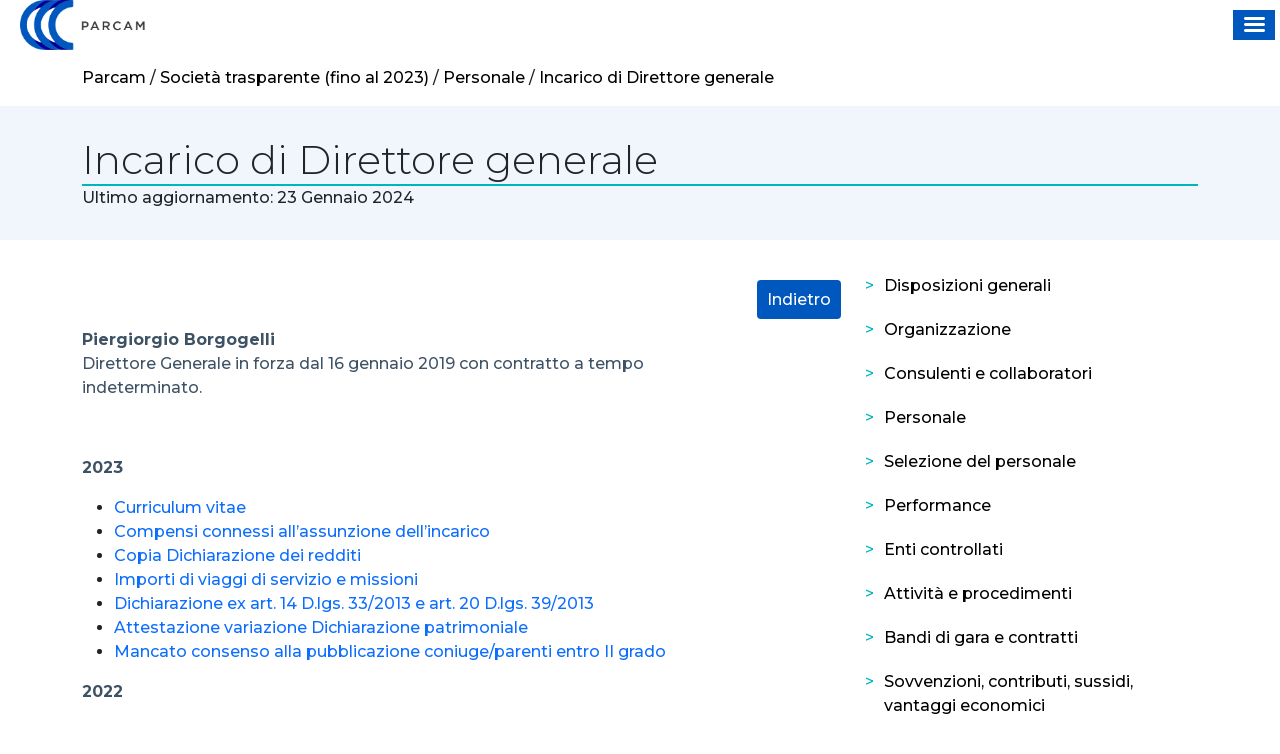

--- FILE ---
content_type: text/html; charset=UTF-8
request_url: https://www.parcam.it/societa-trasparente/personale/incarico-di-direttore-generale/
body_size: 17241
content:

<!doctype html>
<html lang="it-IT">
<head>
	<meta name="google-site-verification" content="7yYibq9Am8lHyA2RjGnL_DLxaF5ZTtB4vbs_YpkV3i4" />
<!--script type="text/javascript">
var _iub = _iub || [];
_iub.csConfiguration = {"askConsentAtCookiePolicyUpdate":true,"countryDetection":true,"enableLgpd":true,"enableUspr":true,"floatingPreferencesButtonDisplay":"bottom-right","lgpdAppliesGlobally":false,"perPurposeConsent":true,"siteId":3235595,"whitelabel":false,"cookiePolicyId":32163526,"lang":"it", "banner":{ "acceptButtonCaptionColor":"#FFFFFF","acceptButtonColor":"#0073CE","acceptButtonDisplay":true,"backgroundColor":"#FFFFFF","closeButtonDisplay":false,"customizeButtonCaptionColor":"#4D4D4D","customizeButtonColor":"#DADADA","customizeButtonDisplay":true,"explicitWithdrawal":true,"listPurposes":true,"position":"float-top-center","rejectButtonCaptionColor":"#FFFFFF","rejectButtonColor":"#0073CE","rejectButtonDisplay":true,"textColor":"#000000" }};
</script>
<script type="text/javascript" src="//cdn.iubenda.com/cs/gpp/stub.js"></script>
<script type="text/javascript" src="//cdn.iubenda.com/cs/iubenda_cs.js" charset="UTF-8" async></script-->
	<!-- Matomo -->
<script>
  var _paq = window._paq = window._paq || [];
  /* tracker methods like "setCustomDimension" should be called before "trackPageView" */
  _paq.push(['trackPageView']);
  _paq.push(['enableLinkTracking']);
  (function() {
    var u="https://matomo.vortix.it/matomo/";
    _paq.push(['setTrackerUrl', u+'matomo.php']);
    _paq.push(['setSiteId', '12']);
    var d=document, g=d.createElement('script'), s=d.getElementsByTagName('script')[0];
    g.async=true; g.src=u+'matomo.js'; s.parentNode.insertBefore(g,s);
  })();
</script>
<!-- End Matomo Code -->
	<meta charset="UTF-8">
	<meta name="viewport" content="width=device-width, initial-scale=1">
	<link rel="profile" href="https://gmpg.org/xfn/11">
	<link rel="preconnect" href="https://fonts.googleapis.com">
	<link rel="preconnect" href="https://fonts.gstatic.com" crossorigin>
	<link href="https://fonts.googleapis.com/css2?family=Montserrat:ital,wght@0,100;0,300;0,500;0,600;0,700;0,800;0,900;1,200&display=swap" rel="stylesheet">
	
	<meta name='robots' content='index, follow, max-image-preview:large, max-snippet:-1, max-video-preview:-1' />

	<!-- This site is optimized with the Yoast SEO plugin v26.6 - https://yoast.com/wordpress/plugins/seo/ -->
	<title>Incarico di Direttore generale - Parcam</title>
	<link rel="canonical" href="https://www.parcam.it/societa-trasparente/personale/incarico-di-direttore-generale/" />
	<meta property="og:locale" content="it_IT" />
	<meta property="og:type" content="article" />
	<meta property="og:title" content="Incarico di Direttore generale - Parcam" />
	<meta property="og:description" content="&nbsp; Piergiorgio Borgogelli Direttore Generale in forza dal 16 gennaio 2019 con contratto a tempo indeterminato. &nbsp; 2023 Curriculum vitae Compensi connessi all&#8217;assunzione dell&#8217;incarico Copia Dichiarazione dei redditi Importi di viaggi di servizio e missioni Dichiarazione ex art. 14 D.lgs. 33/2013 e art. 20 D.lgs. 39/2013 Attestazione variazione Dichiarazione patrimoniale Mancato consenso alla pubblicazione coniuge/parenti [&hellip;]" />
	<meta property="og:url" content="https://www.parcam.it/societa-trasparente/personale/incarico-di-direttore-generale/" />
	<meta property="og:site_name" content="Parcam" />
	<meta property="article:modified_time" content="2024-01-23T17:02:50+00:00" />
	<meta name="twitter:card" content="summary_large_image" />
	<meta name="twitter:label1" content="Tempo di lettura stimato" />
	<meta name="twitter:data1" content="2 minuti" />
	<script type="application/ld+json" class="yoast-schema-graph">{"@context":"https://schema.org","@graph":[{"@type":"WebPage","@id":"https://www.parcam.it/societa-trasparente/personale/incarico-di-direttore-generale/","url":"https://www.parcam.it/societa-trasparente/personale/incarico-di-direttore-generale/","name":"Incarico di Direttore generale - Parcam","isPartOf":{"@id":"https://www.parcam.it/#website"},"datePublished":"2023-07-11T14:46:52+00:00","dateModified":"2024-01-23T17:02:50+00:00","breadcrumb":{"@id":"https://www.parcam.it/societa-trasparente/personale/incarico-di-direttore-generale/#breadcrumb"},"inLanguage":"it-IT","potentialAction":[{"@type":"ReadAction","target":["https://www.parcam.it/societa-trasparente/personale/incarico-di-direttore-generale/"]}]},{"@type":"BreadcrumbList","@id":"https://www.parcam.it/societa-trasparente/personale/incarico-di-direttore-generale/#breadcrumb","itemListElement":[{"@type":"ListItem","position":1,"name":"Home","item":"https://www.parcam.it/"},{"@type":"ListItem","position":2,"name":"Società trasparente (fino al 2023)","item":"https://www.parcam.it/societa-trasparente/"},{"@type":"ListItem","position":3,"name":"Personale","item":"https://www.parcam.it/societa-trasparente/personale/"},{"@type":"ListItem","position":4,"name":"Incarico di Direttore generale"}]},{"@type":"WebSite","@id":"https://www.parcam.it/#website","url":"https://www.parcam.it/","name":"Parcam","description":"","publisher":{"@id":"https://www.parcam.it/#organization"},"potentialAction":[{"@type":"SearchAction","target":{"@type":"EntryPoint","urlTemplate":"https://www.parcam.it/?s={search_term_string}"},"query-input":{"@type":"PropertyValueSpecification","valueRequired":true,"valueName":"search_term_string"}}],"inLanguage":"it-IT"},{"@type":"Organization","@id":"https://www.parcam.it/#organization","name":"Parcam","url":"https://www.parcam.it/","logo":{"@type":"ImageObject","inLanguage":"it-IT","@id":"https://www.parcam.it/#/schema/logo/image/","url":"https://www.parcam.it/wp-content/uploads/2023/06/cropped-logo_parcam.png","contentUrl":"https://www.parcam.it/wp-content/uploads/2023/06/cropped-logo_parcam.png","width":368,"height":146,"caption":"Parcam"},"image":{"@id":"https://www.parcam.it/#/schema/logo/image/"}}]}</script>
	<!-- / Yoast SEO plugin. -->


<link rel='dns-prefetch' href='//cdn.jsdelivr.net' />
<link rel='dns-prefetch' href='//fonts.googleapis.com' />
<link rel="alternate" type="application/rss+xml" title="Parcam &raquo; Feed" href="https://www.parcam.it/feed/" />
<link rel="alternate" type="application/rss+xml" title="Parcam &raquo; Feed dei commenti" href="https://www.parcam.it/comments/feed/" />
<link rel="alternate" title="oEmbed (JSON)" type="application/json+oembed" href="https://www.parcam.it/wp-json/oembed/1.0/embed?url=https%3A%2F%2Fwww.parcam.it%2Fsocieta-trasparente%2Fpersonale%2Fincarico-di-direttore-generale%2F&#038;lang=it" />
<link rel="alternate" title="oEmbed (XML)" type="text/xml+oembed" href="https://www.parcam.it/wp-json/oembed/1.0/embed?url=https%3A%2F%2Fwww.parcam.it%2Fsocieta-trasparente%2Fpersonale%2Fincarico-di-direttore-generale%2F&#038;format=xml&#038;lang=it" />
<style id='wp-img-auto-sizes-contain-inline-css'>
img:is([sizes=auto i],[sizes^="auto," i]){contain-intrinsic-size:3000px 1500px}
/*# sourceURL=wp-img-auto-sizes-contain-inline-css */
</style>
<style id='wp-emoji-styles-inline-css'>

	img.wp-smiley, img.emoji {
		display: inline !important;
		border: none !important;
		box-shadow: none !important;
		height: 1em !important;
		width: 1em !important;
		margin: 0 0.07em !important;
		vertical-align: -0.1em !important;
		background: none !important;
		padding: 0 !important;
	}
/*# sourceURL=wp-emoji-styles-inline-css */
</style>
<style id='wp-block-library-inline-css'>
:root{--wp-block-synced-color:#7a00df;--wp-block-synced-color--rgb:122,0,223;--wp-bound-block-color:var(--wp-block-synced-color);--wp-editor-canvas-background:#ddd;--wp-admin-theme-color:#007cba;--wp-admin-theme-color--rgb:0,124,186;--wp-admin-theme-color-darker-10:#006ba1;--wp-admin-theme-color-darker-10--rgb:0,107,160.5;--wp-admin-theme-color-darker-20:#005a87;--wp-admin-theme-color-darker-20--rgb:0,90,135;--wp-admin-border-width-focus:2px}@media (min-resolution:192dpi){:root{--wp-admin-border-width-focus:1.5px}}.wp-element-button{cursor:pointer}:root .has-very-light-gray-background-color{background-color:#eee}:root .has-very-dark-gray-background-color{background-color:#313131}:root .has-very-light-gray-color{color:#eee}:root .has-very-dark-gray-color{color:#313131}:root .has-vivid-green-cyan-to-vivid-cyan-blue-gradient-background{background:linear-gradient(135deg,#00d084,#0693e3)}:root .has-purple-crush-gradient-background{background:linear-gradient(135deg,#34e2e4,#4721fb 50%,#ab1dfe)}:root .has-hazy-dawn-gradient-background{background:linear-gradient(135deg,#faaca8,#dad0ec)}:root .has-subdued-olive-gradient-background{background:linear-gradient(135deg,#fafae1,#67a671)}:root .has-atomic-cream-gradient-background{background:linear-gradient(135deg,#fdd79a,#004a59)}:root .has-nightshade-gradient-background{background:linear-gradient(135deg,#330968,#31cdcf)}:root .has-midnight-gradient-background{background:linear-gradient(135deg,#020381,#2874fc)}:root{--wp--preset--font-size--normal:16px;--wp--preset--font-size--huge:42px}.has-regular-font-size{font-size:1em}.has-larger-font-size{font-size:2.625em}.has-normal-font-size{font-size:var(--wp--preset--font-size--normal)}.has-huge-font-size{font-size:var(--wp--preset--font-size--huge)}.has-text-align-center{text-align:center}.has-text-align-left{text-align:left}.has-text-align-right{text-align:right}.has-fit-text{white-space:nowrap!important}#end-resizable-editor-section{display:none}.aligncenter{clear:both}.items-justified-left{justify-content:flex-start}.items-justified-center{justify-content:center}.items-justified-right{justify-content:flex-end}.items-justified-space-between{justify-content:space-between}.screen-reader-text{border:0;clip-path:inset(50%);height:1px;margin:-1px;overflow:hidden;padding:0;position:absolute;width:1px;word-wrap:normal!important}.screen-reader-text:focus{background-color:#ddd;clip-path:none;color:#444;display:block;font-size:1em;height:auto;left:5px;line-height:normal;padding:15px 23px 14px;text-decoration:none;top:5px;width:auto;z-index:100000}html :where(.has-border-color){border-style:solid}html :where([style*=border-top-color]){border-top-style:solid}html :where([style*=border-right-color]){border-right-style:solid}html :where([style*=border-bottom-color]){border-bottom-style:solid}html :where([style*=border-left-color]){border-left-style:solid}html :where([style*=border-width]){border-style:solid}html :where([style*=border-top-width]){border-top-style:solid}html :where([style*=border-right-width]){border-right-style:solid}html :where([style*=border-bottom-width]){border-bottom-style:solid}html :where([style*=border-left-width]){border-left-style:solid}html :where(img[class*=wp-image-]){height:auto;max-width:100%}:where(figure){margin:0 0 1em}html :where(.is-position-sticky){--wp-admin--admin-bar--position-offset:var(--wp-admin--admin-bar--height,0px)}@media screen and (max-width:600px){html :where(.is-position-sticky){--wp-admin--admin-bar--position-offset:0px}}

/*# sourceURL=wp-block-library-inline-css */
</style><style id='global-styles-inline-css'>
:root{--wp--preset--aspect-ratio--square: 1;--wp--preset--aspect-ratio--4-3: 4/3;--wp--preset--aspect-ratio--3-4: 3/4;--wp--preset--aspect-ratio--3-2: 3/2;--wp--preset--aspect-ratio--2-3: 2/3;--wp--preset--aspect-ratio--16-9: 16/9;--wp--preset--aspect-ratio--9-16: 9/16;--wp--preset--color--black: #000000;--wp--preset--color--cyan-bluish-gray: #abb8c3;--wp--preset--color--white: #ffffff;--wp--preset--color--pale-pink: #f78da7;--wp--preset--color--vivid-red: #cf2e2e;--wp--preset--color--luminous-vivid-orange: #ff6900;--wp--preset--color--luminous-vivid-amber: #fcb900;--wp--preset--color--light-green-cyan: #7bdcb5;--wp--preset--color--vivid-green-cyan: #00d084;--wp--preset--color--pale-cyan-blue: #8ed1fc;--wp--preset--color--vivid-cyan-blue: #0693e3;--wp--preset--color--vivid-purple: #9b51e0;--wp--preset--gradient--vivid-cyan-blue-to-vivid-purple: linear-gradient(135deg,rgb(6,147,227) 0%,rgb(155,81,224) 100%);--wp--preset--gradient--light-green-cyan-to-vivid-green-cyan: linear-gradient(135deg,rgb(122,220,180) 0%,rgb(0,208,130) 100%);--wp--preset--gradient--luminous-vivid-amber-to-luminous-vivid-orange: linear-gradient(135deg,rgb(252,185,0) 0%,rgb(255,105,0) 100%);--wp--preset--gradient--luminous-vivid-orange-to-vivid-red: linear-gradient(135deg,rgb(255,105,0) 0%,rgb(207,46,46) 100%);--wp--preset--gradient--very-light-gray-to-cyan-bluish-gray: linear-gradient(135deg,rgb(238,238,238) 0%,rgb(169,184,195) 100%);--wp--preset--gradient--cool-to-warm-spectrum: linear-gradient(135deg,rgb(74,234,220) 0%,rgb(151,120,209) 20%,rgb(207,42,186) 40%,rgb(238,44,130) 60%,rgb(251,105,98) 80%,rgb(254,248,76) 100%);--wp--preset--gradient--blush-light-purple: linear-gradient(135deg,rgb(255,206,236) 0%,rgb(152,150,240) 100%);--wp--preset--gradient--blush-bordeaux: linear-gradient(135deg,rgb(254,205,165) 0%,rgb(254,45,45) 50%,rgb(107,0,62) 100%);--wp--preset--gradient--luminous-dusk: linear-gradient(135deg,rgb(255,203,112) 0%,rgb(199,81,192) 50%,rgb(65,88,208) 100%);--wp--preset--gradient--pale-ocean: linear-gradient(135deg,rgb(255,245,203) 0%,rgb(182,227,212) 50%,rgb(51,167,181) 100%);--wp--preset--gradient--electric-grass: linear-gradient(135deg,rgb(202,248,128) 0%,rgb(113,206,126) 100%);--wp--preset--gradient--midnight: linear-gradient(135deg,rgb(2,3,129) 0%,rgb(40,116,252) 100%);--wp--preset--font-size--small: 13px;--wp--preset--font-size--medium: 20px;--wp--preset--font-size--large: 36px;--wp--preset--font-size--x-large: 42px;--wp--preset--spacing--20: 0.44rem;--wp--preset--spacing--30: 0.67rem;--wp--preset--spacing--40: 1rem;--wp--preset--spacing--50: 1.5rem;--wp--preset--spacing--60: 2.25rem;--wp--preset--spacing--70: 3.38rem;--wp--preset--spacing--80: 5.06rem;--wp--preset--shadow--natural: 6px 6px 9px rgba(0, 0, 0, 0.2);--wp--preset--shadow--deep: 12px 12px 50px rgba(0, 0, 0, 0.4);--wp--preset--shadow--sharp: 6px 6px 0px rgba(0, 0, 0, 0.2);--wp--preset--shadow--outlined: 6px 6px 0px -3px rgb(255, 255, 255), 6px 6px rgb(0, 0, 0);--wp--preset--shadow--crisp: 6px 6px 0px rgb(0, 0, 0);}:root { --wp--style--global--content-size: 800px;--wp--style--global--wide-size: 1200px; }:where(body) { margin: 0; }.wp-site-blocks > .alignleft { float: left; margin-right: 2em; }.wp-site-blocks > .alignright { float: right; margin-left: 2em; }.wp-site-blocks > .aligncenter { justify-content: center; margin-left: auto; margin-right: auto; }:where(.wp-site-blocks) > * { margin-block-start: 24px; margin-block-end: 0; }:where(.wp-site-blocks) > :first-child { margin-block-start: 0; }:where(.wp-site-blocks) > :last-child { margin-block-end: 0; }:root { --wp--style--block-gap: 24px; }:root :where(.is-layout-flow) > :first-child{margin-block-start: 0;}:root :where(.is-layout-flow) > :last-child{margin-block-end: 0;}:root :where(.is-layout-flow) > *{margin-block-start: 24px;margin-block-end: 0;}:root :where(.is-layout-constrained) > :first-child{margin-block-start: 0;}:root :where(.is-layout-constrained) > :last-child{margin-block-end: 0;}:root :where(.is-layout-constrained) > *{margin-block-start: 24px;margin-block-end: 0;}:root :where(.is-layout-flex){gap: 24px;}:root :where(.is-layout-grid){gap: 24px;}.is-layout-flow > .alignleft{float: left;margin-inline-start: 0;margin-inline-end: 2em;}.is-layout-flow > .alignright{float: right;margin-inline-start: 2em;margin-inline-end: 0;}.is-layout-flow > .aligncenter{margin-left: auto !important;margin-right: auto !important;}.is-layout-constrained > .alignleft{float: left;margin-inline-start: 0;margin-inline-end: 2em;}.is-layout-constrained > .alignright{float: right;margin-inline-start: 2em;margin-inline-end: 0;}.is-layout-constrained > .aligncenter{margin-left: auto !important;margin-right: auto !important;}.is-layout-constrained > :where(:not(.alignleft):not(.alignright):not(.alignfull)){max-width: var(--wp--style--global--content-size);margin-left: auto !important;margin-right: auto !important;}.is-layout-constrained > .alignwide{max-width: var(--wp--style--global--wide-size);}body .is-layout-flex{display: flex;}.is-layout-flex{flex-wrap: wrap;align-items: center;}.is-layout-flex > :is(*, div){margin: 0;}body .is-layout-grid{display: grid;}.is-layout-grid > :is(*, div){margin: 0;}body{padding-top: 0px;padding-right: 0px;padding-bottom: 0px;padding-left: 0px;}a:where(:not(.wp-element-button)){text-decoration: underline;}:root :where(.wp-element-button, .wp-block-button__link){background-color: #32373c;border-width: 0;color: #fff;font-family: inherit;font-size: inherit;font-style: inherit;font-weight: inherit;letter-spacing: inherit;line-height: inherit;padding-top: calc(0.667em + 2px);padding-right: calc(1.333em + 2px);padding-bottom: calc(0.667em + 2px);padding-left: calc(1.333em + 2px);text-decoration: none;text-transform: inherit;}.has-black-color{color: var(--wp--preset--color--black) !important;}.has-cyan-bluish-gray-color{color: var(--wp--preset--color--cyan-bluish-gray) !important;}.has-white-color{color: var(--wp--preset--color--white) !important;}.has-pale-pink-color{color: var(--wp--preset--color--pale-pink) !important;}.has-vivid-red-color{color: var(--wp--preset--color--vivid-red) !important;}.has-luminous-vivid-orange-color{color: var(--wp--preset--color--luminous-vivid-orange) !important;}.has-luminous-vivid-amber-color{color: var(--wp--preset--color--luminous-vivid-amber) !important;}.has-light-green-cyan-color{color: var(--wp--preset--color--light-green-cyan) !important;}.has-vivid-green-cyan-color{color: var(--wp--preset--color--vivid-green-cyan) !important;}.has-pale-cyan-blue-color{color: var(--wp--preset--color--pale-cyan-blue) !important;}.has-vivid-cyan-blue-color{color: var(--wp--preset--color--vivid-cyan-blue) !important;}.has-vivid-purple-color{color: var(--wp--preset--color--vivid-purple) !important;}.has-black-background-color{background-color: var(--wp--preset--color--black) !important;}.has-cyan-bluish-gray-background-color{background-color: var(--wp--preset--color--cyan-bluish-gray) !important;}.has-white-background-color{background-color: var(--wp--preset--color--white) !important;}.has-pale-pink-background-color{background-color: var(--wp--preset--color--pale-pink) !important;}.has-vivid-red-background-color{background-color: var(--wp--preset--color--vivid-red) !important;}.has-luminous-vivid-orange-background-color{background-color: var(--wp--preset--color--luminous-vivid-orange) !important;}.has-luminous-vivid-amber-background-color{background-color: var(--wp--preset--color--luminous-vivid-amber) !important;}.has-light-green-cyan-background-color{background-color: var(--wp--preset--color--light-green-cyan) !important;}.has-vivid-green-cyan-background-color{background-color: var(--wp--preset--color--vivid-green-cyan) !important;}.has-pale-cyan-blue-background-color{background-color: var(--wp--preset--color--pale-cyan-blue) !important;}.has-vivid-cyan-blue-background-color{background-color: var(--wp--preset--color--vivid-cyan-blue) !important;}.has-vivid-purple-background-color{background-color: var(--wp--preset--color--vivid-purple) !important;}.has-black-border-color{border-color: var(--wp--preset--color--black) !important;}.has-cyan-bluish-gray-border-color{border-color: var(--wp--preset--color--cyan-bluish-gray) !important;}.has-white-border-color{border-color: var(--wp--preset--color--white) !important;}.has-pale-pink-border-color{border-color: var(--wp--preset--color--pale-pink) !important;}.has-vivid-red-border-color{border-color: var(--wp--preset--color--vivid-red) !important;}.has-luminous-vivid-orange-border-color{border-color: var(--wp--preset--color--luminous-vivid-orange) !important;}.has-luminous-vivid-amber-border-color{border-color: var(--wp--preset--color--luminous-vivid-amber) !important;}.has-light-green-cyan-border-color{border-color: var(--wp--preset--color--light-green-cyan) !important;}.has-vivid-green-cyan-border-color{border-color: var(--wp--preset--color--vivid-green-cyan) !important;}.has-pale-cyan-blue-border-color{border-color: var(--wp--preset--color--pale-cyan-blue) !important;}.has-vivid-cyan-blue-border-color{border-color: var(--wp--preset--color--vivid-cyan-blue) !important;}.has-vivid-purple-border-color{border-color: var(--wp--preset--color--vivid-purple) !important;}.has-vivid-cyan-blue-to-vivid-purple-gradient-background{background: var(--wp--preset--gradient--vivid-cyan-blue-to-vivid-purple) !important;}.has-light-green-cyan-to-vivid-green-cyan-gradient-background{background: var(--wp--preset--gradient--light-green-cyan-to-vivid-green-cyan) !important;}.has-luminous-vivid-amber-to-luminous-vivid-orange-gradient-background{background: var(--wp--preset--gradient--luminous-vivid-amber-to-luminous-vivid-orange) !important;}.has-luminous-vivid-orange-to-vivid-red-gradient-background{background: var(--wp--preset--gradient--luminous-vivid-orange-to-vivid-red) !important;}.has-very-light-gray-to-cyan-bluish-gray-gradient-background{background: var(--wp--preset--gradient--very-light-gray-to-cyan-bluish-gray) !important;}.has-cool-to-warm-spectrum-gradient-background{background: var(--wp--preset--gradient--cool-to-warm-spectrum) !important;}.has-blush-light-purple-gradient-background{background: var(--wp--preset--gradient--blush-light-purple) !important;}.has-blush-bordeaux-gradient-background{background: var(--wp--preset--gradient--blush-bordeaux) !important;}.has-luminous-dusk-gradient-background{background: var(--wp--preset--gradient--luminous-dusk) !important;}.has-pale-ocean-gradient-background{background: var(--wp--preset--gradient--pale-ocean) !important;}.has-electric-grass-gradient-background{background: var(--wp--preset--gradient--electric-grass) !important;}.has-midnight-gradient-background{background: var(--wp--preset--gradient--midnight) !important;}.has-small-font-size{font-size: var(--wp--preset--font-size--small) !important;}.has-medium-font-size{font-size: var(--wp--preset--font-size--medium) !important;}.has-large-font-size{font-size: var(--wp--preset--font-size--large) !important;}.has-x-large-font-size{font-size: var(--wp--preset--font-size--x-large) !important;}
/*# sourceURL=global-styles-inline-css */
</style>

<link rel='stylesheet' id='hello-elementor-css' href='https://www.parcam.it/wp-content/themes/hello-elementor/assets/css/reset.css?ver=3.4.4' media='all' />
<link rel='stylesheet' id='hello-elementor-theme-style-css' href='https://www.parcam.it/wp-content/themes/hello-elementor/assets/css/theme.css?ver=3.4.4' media='all' />
<link rel='stylesheet' id='chld_thm_cfg_child-css' href='https://www.parcam.it/wp-content/themes/hello-elementor-child/style.css?ver=6.9' media='all' />
<link rel='stylesheet' id='bootstrap-css' href='https://cdn.jsdelivr.net/npm/bootstrap@5.3.0/dist/css/bootstrap.min.css?ver=6.9' media='all' />
<link rel='stylesheet' id='hello-elementor-header-footer-css' href='https://www.parcam.it/wp-content/themes/hello-elementor/assets/css/header-footer.css?ver=3.4.4' media='all' />
<link rel='stylesheet' id='mm-compiled-options-mobmenu-css' href='https://www.parcam.it/wp-content/uploads/dynamic-mobmenu.css?ver=2.8.8-999' media='all' />
<link rel='stylesheet' id='mm-google-webfont-sarabun-css' href='//fonts.googleapis.com/css?family=Sarabun%3Ainherit%2C400&#038;subset=latin%2Clatin-ext&#038;ver=6.9' media='all' />
<link rel='stylesheet' id='mm-google-webfont-dosis-css' href='//fonts.googleapis.com/css?family=Dosis%3Ainherit%2C400&#038;subset=latin%2Clatin-ext&#038;ver=6.9' media='all' />
<link rel='stylesheet' id='cssmobmenu-icons-css' href='https://www.parcam.it/wp-content/plugins/mobile-menu/includes/css/mobmenu-icons.css?ver=6.9' media='all' />
<link rel='stylesheet' id='cssmobmenu-css' href='https://www.parcam.it/wp-content/plugins/mobile-menu/includes/css/mobmenu.css?ver=2.8.8' media='all' />
<script src="https://www.parcam.it/wp-includes/js/jquery/jquery.min.js?ver=3.7.1" id="jquery-core-js"></script>
<script src="https://www.parcam.it/wp-includes/js/jquery/jquery-migrate.min.js?ver=3.4.1" id="jquery-migrate-js"></script>
<script src="https://www.parcam.it/wp-content/plugins/mobile-menu/includes/js/mobmenu.js?ver=2.8.8" id="mobmenujs-js"></script>
<link rel="https://api.w.org/" href="https://www.parcam.it/wp-json/" /><link rel="alternate" title="JSON" type="application/json" href="https://www.parcam.it/wp-json/wp/v2/pages/256" /><link rel="EditURI" type="application/rsd+xml" title="RSD" href="https://www.parcam.it/xmlrpc.php?rsd" />
<meta name="generator" content="WordPress 6.9" />
<link rel='shortlink' href='https://www.parcam.it/?p=256' />
<meta name="generator" content="Powered by Slider Revolution 6.6.16 - responsive, Mobile-Friendly Slider Plugin for WordPress with comfortable drag and drop interface." />
<link rel="icon" href="https://www.parcam.it/wp-content/uploads/2023/06/cropped-favicon-32x32.png" sizes="32x32" />
<link rel="icon" href="https://www.parcam.it/wp-content/uploads/2023/06/cropped-favicon-192x192.png" sizes="192x192" />
<link rel="apple-touch-icon" href="https://www.parcam.it/wp-content/uploads/2023/06/cropped-favicon-180x180.png" />
<meta name="msapplication-TileImage" content="https://www.parcam.it/wp-content/uploads/2023/06/cropped-favicon-270x270.png" />
<script>function setREVStartSize(e){
			//window.requestAnimationFrame(function() {
				window.RSIW = window.RSIW===undefined ? window.innerWidth : window.RSIW;
				window.RSIH = window.RSIH===undefined ? window.innerHeight : window.RSIH;
				try {
					var pw = document.getElementById(e.c).parentNode.offsetWidth,
						newh;
					pw = pw===0 || isNaN(pw) || (e.l=="fullwidth" || e.layout=="fullwidth") ? window.RSIW : pw;
					e.tabw = e.tabw===undefined ? 0 : parseInt(e.tabw);
					e.thumbw = e.thumbw===undefined ? 0 : parseInt(e.thumbw);
					e.tabh = e.tabh===undefined ? 0 : parseInt(e.tabh);
					e.thumbh = e.thumbh===undefined ? 0 : parseInt(e.thumbh);
					e.tabhide = e.tabhide===undefined ? 0 : parseInt(e.tabhide);
					e.thumbhide = e.thumbhide===undefined ? 0 : parseInt(e.thumbhide);
					e.mh = e.mh===undefined || e.mh=="" || e.mh==="auto" ? 0 : parseInt(e.mh,0);
					if(e.layout==="fullscreen" || e.l==="fullscreen")
						newh = Math.max(e.mh,window.RSIH);
					else{
						e.gw = Array.isArray(e.gw) ? e.gw : [e.gw];
						for (var i in e.rl) if (e.gw[i]===undefined || e.gw[i]===0) e.gw[i] = e.gw[i-1];
						e.gh = e.el===undefined || e.el==="" || (Array.isArray(e.el) && e.el.length==0)? e.gh : e.el;
						e.gh = Array.isArray(e.gh) ? e.gh : [e.gh];
						for (var i in e.rl) if (e.gh[i]===undefined || e.gh[i]===0) e.gh[i] = e.gh[i-1];
											
						var nl = new Array(e.rl.length),
							ix = 0,
							sl;
						e.tabw = e.tabhide>=pw ? 0 : e.tabw;
						e.thumbw = e.thumbhide>=pw ? 0 : e.thumbw;
						e.tabh = e.tabhide>=pw ? 0 : e.tabh;
						e.thumbh = e.thumbhide>=pw ? 0 : e.thumbh;
						for (var i in e.rl) nl[i] = e.rl[i]<window.RSIW ? 0 : e.rl[i];
						sl = nl[0];
						for (var i in nl) if (sl>nl[i] && nl[i]>0) { sl = nl[i]; ix=i;}
						var m = pw>(e.gw[ix]+e.tabw+e.thumbw) ? 1 : (pw-(e.tabw+e.thumbw)) / (e.gw[ix]);
						newh =  (e.gh[ix] * m) + (e.tabh + e.thumbh);
					}
					var el = document.getElementById(e.c);
					if (el!==null && el) el.style.height = newh+"px";
					el = document.getElementById(e.c+"_wrapper");
					if (el!==null && el) {
						el.style.height = newh+"px";
						el.style.display = "block";
					}
				} catch(e){
					console.log("Failure at Presize of Slider:" + e)
				}
			//});
		  };</script>
	<link rel="stylesheet" href="/owlcarousel/owl.carousel.min.css">
	<link rel="stylesheet" href="/owlcarousel/owl.theme.default.min.css">
	<script src="/owlcarousel/owl.carousel.min.js"></script>
	<script src="https://ajax.googleapis.com/ajax/libs/jquery/3.5.1/jquery.min.js"></script>
  <script>
    $(document).ready(function() {
  $('.my-custom-menu-amministrazione li > a').click(function(e) {
    e.preventDefault();
    $(this).parent('li').toggleClass('open');
  });
});
  </script>
<link rel='stylesheet' id='rs-plugin-settings-css' href='https://www.parcam.it/wp-content/plugins/revslider/public/assets/css/rs6.css?ver=6.6.16' media='all' />
<style id='rs-plugin-settings-inline-css'>
#rs-demo-id {}
/*# sourceURL=rs-plugin-settings-inline-css */
</style>
</head>
<body class="wp-singular page-template page-template-amministrazione-trasp page-template-amministrazione-trasp-php page page-id-256 page-child parent-pageid-169 wp-custom-logo wp-embed-responsive wp-theme-hello-elementor wp-child-theme-hello-elementor-child hello-elementor-default mob-menu-slideout-over">


<a class="skip-link screen-reader-text" href="#content">Vai al contenuto</a>


<header id="site-header" class="site-header" role="banner">
<div class="container-fluid blu">
<div class="container ">

	<div class="row">
		<div class="col-md-3 col-lg-4 pt-2">
			<div class="site-branding">
				<a href="https://www.parcam.it/" class="custom-logo-link" rel="home"><img width="368" height="146" src="https://www.parcam.it/wp-content/uploads/2023/06/cropped-logo_parcam.png" class="custom-logo" alt="logo parcam" decoding="async" fetchpriority="high" srcset="https://www.parcam.it/wp-content/uploads/2023/06/cropped-logo_parcam.png 368w, https://www.parcam.it/wp-content/uploads/2023/06/cropped-logo_parcam-300x119.png 300w" sizes="(max-width: 368px) 100vw, 368px" /></a>			</div>
		</div>
		<div class="col-md-9 col-lg-8 pt-2 menu_dx">
							<nav class="site-navigation">
					<div class="menu-header_menu-container"><ul id="menu-header_menu" class="menu"><li id="menu-item-66" class="menu-item menu-item-type-post_type menu-item-object-page menu-item-66"><a href="https://www.parcam.it/chi-siamo/">CHI SIAMO</a></li>
<li id="menu-item-65" class="menu-item menu-item-type-post_type menu-item-object-page menu-item-65"><a href="https://www.parcam.it/cosa-facciamo/">COSA FACCIAMO</a></li>
<li id="menu-item-1822" class="menu-item menu-item-type-custom menu-item-object-custom menu-item-1822"><a href="https://parcam.portaletrasparenza.net/">SOCIETÀ TRASPARENTE</a></li>
<li id="menu-item-88" class="menu-item menu-item-type-custom menu-item-object-custom menu-item-88"><a href="https://parcam.acquistitelematici.it/">GARE TELEMATICHE</a></li>
<li id="menu-item-62" class="menu-item menu-item-type-post_type menu-item-object-page menu-item-62"><a href="https://www.parcam.it/lavora-con-noi/">LAVORA CON NOI</a></li>
</ul></div>				</nav>
					</div>
	</div>
	
	<div id="appare-scompare">
			<div class="container p-0">
				
			</div>
	</div>
</div>
</div>


				
</header>
 <main id="content" class="site-main post-256 page type-page status-publish hentry">
	    <div class="container">
      <div class="row">
    <div class="container-fluid pt-3 pb-3">
<div class="row">
<div class="breadcrumbs" typeof="BreadcrumbList" vocab="https://schema.org/"><span property="itemListElement" typeof="ListItem"><a property="item" typeof="WebPage" title="Vai a Parcam." href="https://www.parcam.it" class="home" ><span property="name">Parcam</span></a><meta property="position" content="1"></span> / <span property="itemListElement" typeof="ListItem"><a property="item" typeof="WebPage" title="Vai a Società trasparente (fino al 2023)." href="https://www.parcam.it/societa-trasparente/" class="post post-page" ><span property="name">Società trasparente (fino al 2023)</span></a><meta property="position" content="2"></span> / <span property="itemListElement" typeof="ListItem"><a property="item" typeof="WebPage" title="Vai a Personale." href="https://www.parcam.it/societa-trasparente/personale/" class="post post-page" ><span property="name">Personale</span></a><meta property="position" content="3"></span> / <span property="itemListElement" typeof="ListItem"><a property="item" typeof="WebPage" title="Vai a Incarico di Direttore generale." href="https://www.parcam.it/societa-trasparente/personale/incarico-di-direttore-generale/" class="post post-page current-item" aria-current="page"><span property="name">Incarico di Direttore generale</span></a><meta property="position" content="4"></span></div></div>
</div></div></div>
			
        <div class="container-fluid  sfondo-pagineinterne">
        
			<div class="container">
				<div class="row">
					<div class="col-12"> 
			<header class="page-header">
           
							<h1 class="entry-title">Incarico di Direttore generale</h1>              <span>Ultimo aggiornamento:</span> 23 Gennaio 2024            </div>
				</div>
			</div>
		</div>
	    <div class="container">
				<div class="row pt-4">
					<div class="col-md-7 col-sm-12 pt-4"> 
         <div class="col-md-1 col-sm-12 pb-4 solo_mobile"> 
    <a href="https://www.parcam.it/societa-trasparente/personale/" class="back-button"><span class="indietro">Indietro</span></a> 

  </div>
  
    <p>&nbsp;</p>
<p><strong>Piergiorgio Borgogelli</strong><br />
Direttore Generale in forza dal 16 gennaio 2019 con contratto a tempo indeterminato.</p>
<p>&nbsp;</p>
<p><strong>2023</strong></p>
<ul>
<li><a title="PDF 154 KB" href="/wp-content/uploads/2023/07/cv-Borgogelli-2023.pdf" target="_self" rel="noopener">Curriculum vitae</a></li>
<li><a title="PDF 89 KB" href="/wp-content/uploads/2023/07/compensi-connessi-ad-assunzione-incarico.pdf" target="_self" rel="noopener">Compensi connessi all&#8217;assunzione dell&#8217;incarico</a></li>
<li><a href="https://www.parcam.it/wp-content/uploads/2023/10/Copia_Dichiarazione_dei_redditi_Borgogelli2023.pdf">Copia Dichiarazione dei redditi</a></li>
<li><a title="PDF 94 KB" href="/wp-content/uploads/2023/07/importi-di-viaggi-e-missioni-PGB-2023.pdf" target="_self" rel="noopener">Importi di viaggi di servizio e missioni</a></li>
<li><a title="PDF 292 kB" href="/wp-content/uploads/2023/07/2-Mod-B-Direttore-generale.pdf" target="_self" rel="noopener">Dichiarazione ex art. 14 D.lgs. 33/2013 e art. 20 D.lgs. 39/2013</a></li>
<li><a title="PDF 262 kB" href="/wp-content/uploads/2023/07/Mod-E-Variazioni-patrimoniali-2023.pdf" target="_self" rel="noopener">Attestazione variazione Dichiarazione patrimoniale</a></li>
<li><a title="PDF 201 kB" href="/wp-content/uploads/2023/07/3-Mod-D-Dichiarazione-mancato-consenso-coniuge-parenti-II-grado.pdf" target="_self" rel="noopener">Mancato consenso alla pubblicazione coniuge/parenti entro II grado</a></li>
</ul>
<p><strong>2022</strong></p>
<ul>
<li><a title="PDF 144 kB" href="/wp-content/uploads/2023/07/pb-cv-uk-10-11-2018.pdf">Curriculum vitae</a></li>
<li><a title="PDF 89 kB" href="/wp-content/uploads/2023/07/borgogelli-compensi-connessi-ad-assunzione-incarico-2.pdf" target="_self" rel="noopener">Compensi connessi all&#8217;assunzione dell&#8217;incarico</a></li>
<li><a title="PDF 3,9 MB" href="/wp-content/uploads/2023/07/dichiarazione-redditi-2021-PGB.pdf" target="_self" rel="noopener">Copia Dichiarazione dei redditi</a></li>
<li><a title="PDF 103 kB" href="/wp-content/uploads/2023/07/2-importi-di-viaggi-e-missioni-PGB-2022.pdf" target="_self" rel="noopener">Importi di viaggi di servizio e missioni</a></li>
<li><a title="PDF 282 KB" href="/wp-content/uploads/2023/07/2-mod-b-direttore-generale.pdf" target="_self" rel="noopener">Dichiarazione ex art. 14 D.lgs. 33/2013 e art. 20 D.lgs. 39/2013</a></li>
<li><a title="PDF 244 KB" href="/wp-content/uploads/2023/07/mod-e-variazioni-patrimoniali-2022.pdf" target="_self" rel="noopener">Attestazione variazione Dichiarazione patrimoniale</a></li>
<li><a title="PDF 189 KB" href="/wp-content/uploads/2023/07/3-mod-d-dichiarazione-mancato-consenso-coniuge-parenti-II-grado.pdf" target="_self" rel="noopener">Mancato consenso alla pubblicazione coniuge/parenti entro II grado</a></li>
</ul>
<p><strong>2021</strong></p>
<ul>
<li><a title="pdf 143 kB" href="/wp-content/uploads/2023/07/cv-piergiorgio-borgogelli-2021.pdf">Curriculum vitae</a></li>
<li><a title="pdf 90 kB" href="/wp-content/uploads/2023/07/borgogelli-compensi-connessi-assunzione-incarico.pdf">Compensi connessi all&#8217;assunzione dell&#8217;incarico</a></li>
<li><a title="PDF 3,18 MB" href="/wp-content/uploads/2023/07/copia-dichiarazione-redditi.pdf">Copia Dichiarazione dei redditi</a></li>
<li><a title="pdf 101 kB" href="/wp-content/uploads/2023/07/importi-di-viaggi-e-missioni-pgb-2021-new.pdf">Importi di viaggi di servizio e missioni</a></li>
<li><a title="pdf 275 kB" href="/wp-content/uploads/2023/07/borgogelli-modello-inconferibilita-incompatibilita-2021.pdf">Dichiarazione ex art. 14 D.lgs. 33/2013 e art. 20 D.lgs. 39/2013</a></li>
<li><a title="pdf 240 kB" href="/wp-content/uploads/2023/07/borgogelli-modello-e-variazioni-patrimoniali.pdf">Attestazione variazione Dichiarazione patrimoniale</a></li>
<li><a title="pdf 188 kB" href="/wp-content/uploads/2023/07/borgogelli-modello-d-dichiarazione-mancato-consenso-coniuge-parenti-2-grado-2021.pdf">Mancato consenso alla pubblicazione coniuge/parenti entro II grado</a></li>
</ul>
<p><strong>2020</strong></p>
<ul>
<li><a title="PDF 162 kB" href="/wp-content/uploads/2023/07/piergiorgio-borgogelli-cv-2020.pdf">Curriculum vitae</a></li>
<li><a title="PDF 129 kB" href="/wp-content/uploads/2023/07/piergiorgio-borgogelli-compensi-connessi-all-assunzione-dell-incarico-2020-2.pdf">Compensi connessi all&#8217;assunzione dell&#8217;incarico</a></li>
<li><a title="pdf 1,51 KB" href="/wp-content/uploads/2023/07/Borgogelli-dichiarazione-redditi-2020.pdf">Copia Dichiarazione dei redditi</a></li>
<li><a title="pdf 101 kB" href="/wp-content/uploads/2023/07/importi-viaggio-missioni-dg-2020.pdf">Importi di viaggi di servizio e missioni</a></li>
<li><a title="PDF 575 kB" href="/wp-content/uploads/2023/07/piergiorgio-borgogelli-dichiarazione-ex-art-14-e-art-20-2020.pdf">Dichiarazione ex art. 14 D.lgs. 33/2013 e art. 20 D.lgs. 39/2013</a></li>
<li><a title="PDF 492 kB" href="/wp-content/uploads/2023/07/piergiorgio-borgogelli-dichiarazione-patrimoniale-2020.pdf">Attestazione variazione Dichiarazione patrimoniale</a></li>
<li><a title="PDF 250 kB" href="/wp-content/uploads/2023/07/piergiorgio-borgogelli-mancato-consenso-alla-pubblicazione-coniuge-parenti-entro-2-grado-2020.pdf">Mancato consenso alla pubblicazione coniuge/parenti entro II grado</a></li>
</ul>
<p><strong>2019</strong></p>
<ul>
<li><a title="PDF 157 kB" href="/wp-content/uploads/2023/07/piergiorgio-borgogelli-cv.pdf">Curriculum vitae</a></li>
<li><a title="PDF 126 kB" href="/wp-content/uploads/2023/07/piergiorgio-borgogelli-compensi-connessi-all-assunzione-dell-incarico.pdf">Compensi connessi all&#8217;assunzione dell&#8217;incarico</a></li>
<li><a title="PDF 106 kB" href="/wp-content/uploads/2023/07/importi-viaggio-missioni-Borgogelli-2019.pdf">Importi di viaggi di servizio e missioni</a></li>
<li><a title="PDF 86 kB" href="/wp-content/uploads/2023/07/piergiorgio-borgogelli-dichiarazione-ex-art-14-e-art-20.pdf">Dichiarazione ex art. 14 D.lgs. 33/2013 e art. 20 D.lgs. 39/2013</a></li>
<li><a title="PDF 90 kB" href="/wp-content/uploads/2023/07/piergiorgio-borgogelli-dichiarazione-patrimoniale.pdf">Dichiarazione patrimoniale</a></li>
<li><a title="PDF 5 MB" href="/wp-content/uploads/2023/07/piergiorgio-borgogelli-copia-ultima-dichiarazione-dei-redditi.pdf">Copia ultima dichiarazione dei redditi</a></li>
<li><a title="PDF 28 kB" href="/wp-content/uploads/2023/07/piergiorgio-borgogelli-mancato-consenso-alla-pubblicazione-coniuge-parenti-entro-2-grado.pdf">Mancato consenso alla pubblicazione coniuge/parenti entro II grado</a></li>
</ul>
<p>Ammontare complessivo degli emolumenti a carico della finanza pubblica: il Direttore Generale non percepisce ulteriori somme a carico della finanza pubblica rispetto a quelli già corrisposte a titolo di compenso da Parcam s.r.l.</p>
<p>&nbsp;</p>
    
    <hr>
        </div>
    <div class="col-md-1 col-sm-12 pt-4 solo_desktop"> 
    <a href="https://www.parcam.it/societa-trasparente/personale/" class="back-button"><span class="indietro">Indietro</span></a> 

  </div>
    <div class="col-md-4 col-sm-12"> 
        <div class="menu-my-custom-menu-amministrazione-container"><ul id="my-custom-menu-amministrazione" class="menu"><li id="menu-item-761" class="menu-item menu-item-type-custom menu-item-object-custom menu-item-has-children menu-item-761"><a href="#">Disposizioni generali</a>
<ul class="sub-menu">
	<li id="menu-item-2148" class="menu-item menu-item-type-post_type menu-item-object-page menu-item-2148"><a href="https://www.parcam.it/societa-trasparente/disposizioni-generali/piano-triennale-per-la-prevenzione-della-corruzione-e-della-trasparenza/">Piano triennale per la prevenzione della corruzione e della trasparenza</a></li>
	<li id="menu-item-232" class="menu-item menu-item-type-post_type menu-item-object-page menu-item-232"><a href="https://www.parcam.it/societa-trasparente/disposizioni-generali/atti-generali/">Atti generali</a></li>
</ul>
</li>
<li id="menu-item-206" class="menu-item menu-item-type-post_type menu-item-object-page menu-item-has-children menu-item-206"><a href="https://www.parcam.it/societa-trasparente/organizzazione/">Organizzazione</a>
<ul class="sub-menu">
	<li id="menu-item-762" class="menu-item menu-item-type-post_type menu-item-object-page menu-item-762"><a href="https://www.parcam.it/societa-trasparente/organizzazione/titolari-di-incarichi-politici-di-amministrazione-di-direzione-o-di-governo/">Titolari di incarichi politici, di amministrazione, di direzione o di governo</a></li>
	<li id="menu-item-766" class="menu-item menu-item-type-post_type menu-item-object-page menu-item-766"><a href="https://www.parcam.it/societa-trasparente/organizzazione/sanzione-per-mancata-comunicazione-dei-dati/">Sanzioni per mancata comunicazione dei dati</a></li>
	<li id="menu-item-764" class="menu-item menu-item-type-post_type menu-item-object-page menu-item-764"><a href="https://www.parcam.it/societa-trasparente/organizzazione/articolazione-degli-uffici/">Articolazione degli uffici</a></li>
	<li id="menu-item-765" class="menu-item menu-item-type-post_type menu-item-object-page menu-item-765"><a href="https://www.parcam.it/societa-trasparente/organizzazione/telefono-e-posta-elettronica/">Telefono e posta elettronica</a></li>
</ul>
</li>
<li id="menu-item-203" class="menu-item menu-item-type-post_type menu-item-object-page menu-item-has-children menu-item-203"><a href="https://www.parcam.it/societa-trasparente/consulenti-e-collaboratori/">Consulenti e collaboratori</a>
<ul class="sub-menu">
	<li id="menu-item-1014" class="menu-item menu-item-type-post_type menu-item-object-page menu-item-1014"><a href="https://www.parcam.it/societa-trasparente/consulenti-e-collaboratori/titolari-di-incarichi-di-collaborazione-o-consulenza/">Titolari di incarichi di collaborazione o consulenza</a></li>
</ul>
</li>
<li id="menu-item-208" class="menu-item menu-item-type-post_type menu-item-object-page current-page-ancestor current-menu-ancestor current-menu-parent current-page-parent current_page_parent current_page_ancestor menu-item-has-children menu-item-208"><a href="https://www.parcam.it/societa-trasparente/personale/">Personale</a>
<ul class="sub-menu">
	<li id="menu-item-1779" class="menu-item menu-item-type-post_type menu-item-object-page current-menu-item page_item page-item-256 current_page_item menu-item-1779"><a href="https://www.parcam.it/societa-trasparente/personale/incarico-di-direttore-generale/" aria-current="page">Incarico di Direttore generale</a></li>
	<li id="menu-item-782" class="menu-item menu-item-type-post_type menu-item-object-page menu-item-782"><a href="https://www.parcam.it/societa-trasparente/personale/titolari-di-incarichi-dirigenziali/">Titolari di incarichi dirigenziali</a></li>
	<li id="menu-item-789" class="menu-item menu-item-type-post_type menu-item-object-page menu-item-789"><a href="https://www.parcam.it/societa-trasparente/personale/dirigenti-cessati/">Dirigenti cessati</a></li>
	<li id="menu-item-790" class="menu-item menu-item-type-post_type menu-item-object-page menu-item-790"><a href="https://www.parcam.it/societa-trasparente/personale/dotazione-organica/">Dotazione organica</a></li>
	<li id="menu-item-791" class="menu-item menu-item-type-post_type menu-item-object-page menu-item-791"><a href="https://www.parcam.it/societa-trasparente/personale/tassi-assenze/">Tassi di assenza</a></li>
	<li id="menu-item-792" class="menu-item menu-item-type-post_type menu-item-object-page menu-item-792"><a href="https://www.parcam.it/societa-trasparente/personale/incarichi-conferiti-e-autorizzati-ai-dipendenti-dirigenti-e-non-dirigenti/">Incarichi conferiti e autorizzati ai dipendenti (dirigenti e non dirigenti)</a></li>
	<li id="menu-item-794" class="menu-item menu-item-type-post_type menu-item-object-page menu-item-794"><a href="https://www.parcam.it/societa-trasparente/personale/contrattazione-collettiva/">Contrattazione collettiva</a></li>
	<li id="menu-item-793" class="menu-item menu-item-type-post_type menu-item-object-page menu-item-793"><a href="https://www.parcam.it/societa-trasparente/personale/contrattazione-integrativa/">Contrattazione integrativa</a></li>
</ul>
</li>
<li id="menu-item-209" class="menu-item menu-item-type-post_type menu-item-object-page menu-item-has-children menu-item-209"><a href="https://www.parcam.it/societa-trasparente/selezione-del-personale/">Selezione del personale</a>
<ul class="sub-menu">
	<li id="menu-item-783" class="menu-item menu-item-type-post_type menu-item-object-page menu-item-783"><a href="https://www.parcam.it/societa-trasparente/selezione-del-personale/reclutamento-del-personale/">Reclutamento del personale</a></li>
</ul>
</li>
<li id="menu-item-207" class="menu-item menu-item-type-post_type menu-item-object-page menu-item-has-children menu-item-207"><a href="https://www.parcam.it/societa-trasparente/performance/">Performance</a>
<ul class="sub-menu">
	<li id="menu-item-799" class="menu-item menu-item-type-post_type menu-item-object-page menu-item-799"><a href="https://www.parcam.it/societa-trasparente/performance/ammontare-complessivo-dei-premi/">Ammontare complessivo dei premi</a></li>
</ul>
</li>
<li id="menu-item-205" class="menu-item menu-item-type-post_type menu-item-object-page menu-item-has-children menu-item-205"><a href="https://www.parcam.it/societa-trasparente/enti-controllati/">Enti controllati</a>
<ul class="sub-menu">
	<li id="menu-item-1780" class="menu-item menu-item-type-post_type menu-item-object-page menu-item-1780"><a href="https://www.parcam.it/societa-trasparente/enti-controllati/societa-partecipate/">Società partecipate</a></li>
	<li id="menu-item-1781" class="menu-item menu-item-type-post_type menu-item-object-page menu-item-1781"><a href="https://www.parcam.it/societa-trasparente/enti-controllati/enti-di-diritto-privato-controllati/">Enti di diritto privato controllati</a></li>
	<li id="menu-item-1782" class="menu-item menu-item-type-post_type menu-item-object-page menu-item-1782"><a href="https://www.parcam.it/societa-trasparente/enti-controllati/rappresentazione-grafica/">Rappresentazione grafica</a></li>
</ul>
</li>
<li id="menu-item-199" class="menu-item menu-item-type-post_type menu-item-object-page menu-item-has-children menu-item-199"><a href="https://www.parcam.it/societa-trasparente/attivita-e-procedimenti/">Attività e procedimenti</a>
<ul class="sub-menu">
	<li id="menu-item-784" class="menu-item menu-item-type-post_type menu-item-object-page menu-item-784"><a href="https://www.parcam.it/societa-trasparente/attivita-e-procedimenti/tipologie-di-procedimento/">Tipologie di procedimento</a></li>
</ul>
</li>
<li id="menu-item-200" class="menu-item menu-item-type-post_type menu-item-object-page menu-item-has-children menu-item-200"><a href="https://www.parcam.it/societa-trasparente/bandi-di-gara-e-contratti/">Bandi di gara e contratti</a>
<ul class="sub-menu">
	<li id="menu-item-1783" class="menu-item menu-item-type-post_type menu-item-object-page menu-item-1783"><a href="https://www.parcam.it/societa-trasparente/bandi-di-gara-e-contratti/informazioni-sulle-singole-procedure/">Informazioni sulle singole procedure</a></li>
	<li id="menu-item-1784" class="menu-item menu-item-type-post_type menu-item-object-page menu-item-1784"><a href="https://www.parcam.it/societa-trasparente/bandi-di-gara-e-contratti/atti-relativi-alla-programmazione-di-lavori-opere-servizi-e-forniture/">Atti relativi alla programmazione di lavori, opere, servizi e forniture</a></li>
	<li id="menu-item-1787" class="menu-item menu-item-type-post_type menu-item-object-page menu-item-1787"><a href="https://www.parcam.it/societa-trasparente/bandi-di-gara-e-contratti/atti-relativi-alle-procedure-per-laffidamento-di-appalti-pubblici/">Atti relativi alle procedure per l’affidamento di appalti pubblici</a></li>
	<li id="menu-item-1788" class="menu-item menu-item-type-post_type menu-item-object-page menu-item-1788"><a href="https://www.parcam.it/societa-trasparente/bandi-di-gara-e-contratti/concessioni-e-partenariato-pubblico-privato/">Concessioni e partenariato pubblico privato</a></li>
	<li id="menu-item-1789" class="menu-item menu-item-type-post_type menu-item-object-page menu-item-1789"><a href="https://www.parcam.it/societa-trasparente/bandi-di-gara-e-contratti/affidamenti-diretti-di-lavori-servizi-e-forniture-di-somma-urgenza/">Affidamenti diretti di lavori, servizi e forniture di somma urgenza</a></li>
	<li id="menu-item-1790" class="menu-item menu-item-type-post_type menu-item-object-page menu-item-1790"><a href="https://www.parcam.it/societa-trasparente/bandi-di-gara-e-contratti/affidamenti-in-house/">Affidamenti in house</a></li>
	<li id="menu-item-1791" class="menu-item menu-item-type-post_type menu-item-object-page menu-item-1791"><a href="https://www.parcam.it/societa-trasparente/bandi-di-gara-e-contratti/elenchi-ufficiali-di-operatori-economici-riconosciuti-e-certificazioni/">Elenchi ufficiali di operatori economici riconosciuti e certificazioni</a></li>
</ul>
</li>
<li id="menu-item-210" class="menu-item menu-item-type-post_type menu-item-object-page menu-item-has-children menu-item-210"><a href="https://www.parcam.it/societa-trasparente/sovvenzioni-contributi-sussidi-vantaggi-economici/">Sovvenzioni, contributi, sussidi, vantaggi economici</a>
<ul class="sub-menu">
	<li id="menu-item-2327" class="menu-item menu-item-type-post_type menu-item-object-page menu-item-2327"><a href="https://www.parcam.it/societa-trasparente/sovvenzioni-contributi-sussidi-vantaggi-economici/atti-di-concessione/">Atti di concessione</a></li>
</ul>
</li>
<li id="menu-item-202" class="menu-item menu-item-type-post_type menu-item-object-page menu-item-has-children menu-item-202"><a href="https://www.parcam.it/societa-trasparente/bilanci/">Bilanci</a>
<ul class="sub-menu">
	<li id="menu-item-785" class="menu-item menu-item-type-post_type menu-item-object-page menu-item-785"><a href="https://www.parcam.it/societa-trasparente/bilanci/bilancio/">Bilancio</a></li>
	<li id="menu-item-786" class="menu-item menu-item-type-post_type menu-item-object-page menu-item-786"><a href="https://www.parcam.it/societa-trasparente/bilanci/provvedimenti/">Provvedimenti</a></li>
</ul>
</li>
<li id="menu-item-201" class="menu-item menu-item-type-post_type menu-item-object-page menu-item-has-children menu-item-201"><a href="https://www.parcam.it/societa-trasparente/beni-immobili-e-gestione-patrimonio/">Beni immobili e gestione patrimonio</a>
<ul class="sub-menu">
	<li id="menu-item-787" class="menu-item menu-item-type-post_type menu-item-object-page menu-item-787"><a href="https://www.parcam.it/societa-trasparente/beni-immobili-e-gestione-patrimonio/patrimonio-immobiliare/">Patrimonio immobiliare</a></li>
	<li id="menu-item-1809" class="menu-item menu-item-type-post_type menu-item-object-page menu-item-1809"><a href="https://www.parcam.it/societa-trasparente/beni-immobili-e-gestione-patrimonio/canoni-di-locazione-o-affitto/">Canoni di locazione o affitto</a></li>
</ul>
</li>
<li id="menu-item-212" class="menu-item menu-item-type-post_type menu-item-object-page menu-item-has-children menu-item-212"><a href="https://www.parcam.it/societa-trasparente/controllo-e-rilievi-sullamministrazione/">Controllo e rilievi sull’amministrazione</a>
<ul class="sub-menu">
	<li id="menu-item-778" class="menu-item menu-item-type-post_type menu-item-object-page menu-item-778"><a href="https://www.parcam.it/societa-trasparente/controllo-e-rilievi-sullamministrazione/organo-di-controllo-che-svolge-le-funzioni-di-oiv/">Organo di controllo che svolge le funzioni di OIV</a></li>
	<li id="menu-item-779" class="menu-item menu-item-type-post_type menu-item-object-page menu-item-779"><a href="https://www.parcam.it/societa-trasparente/controllo-e-rilievi-sullamministrazione/organi-di-revisione-amministrativa-e-contabile/">Organi di revisione amministrativa e contabile</a></li>
	<li id="menu-item-780" class="menu-item menu-item-type-post_type menu-item-object-page menu-item-780"><a href="https://www.parcam.it/societa-trasparente/controllo-e-rilievi-sullamministrazione/corte-dei-conti/">Corte dei conti</a></li>
</ul>
</li>
<li id="menu-item-216" class="menu-item menu-item-type-post_type menu-item-object-page menu-item-has-children menu-item-216"><a href="https://www.parcam.it/societa-trasparente/servizi-erogati/">Servizi erogati</a>
<ul class="sub-menu">
	<li id="menu-item-773" class="menu-item menu-item-type-post_type menu-item-object-page menu-item-773"><a href="https://www.parcam.it/societa-trasparente/servizi-erogati/carta-dei-servizi-e-standard-di-qualita/">Carta dei servizi e standard di qualità</a></li>
	<li id="menu-item-774" class="menu-item menu-item-type-post_type menu-item-object-page menu-item-774"><a href="https://www.parcam.it/societa-trasparente/servizi-erogati/class-action/">Class action</a></li>
	<li id="menu-item-775" class="menu-item menu-item-type-post_type menu-item-object-page menu-item-775"><a href="https://www.parcam.it/societa-trasparente/servizi-erogati/costi-contabilizzati/">Costi contabilizzati</a></li>
	<li id="menu-item-776" class="menu-item menu-item-type-post_type menu-item-object-page menu-item-776"><a href="https://www.parcam.it/societa-trasparente/servizi-erogati/liste-di-attesa/">Liste di attesa</a></li>
	<li id="menu-item-777" class="menu-item menu-item-type-post_type menu-item-object-page menu-item-777"><a href="https://www.parcam.it/societa-trasparente/servizi-erogati/servizi-in-rete/">Servizi in rete</a></li>
</ul>
</li>
<li id="menu-item-215" class="menu-item menu-item-type-post_type menu-item-object-page menu-item-has-children menu-item-215"><a href="https://www.parcam.it/societa-trasparente/pagamenti/">Pagamenti</a>
<ul class="sub-menu">
	<li id="menu-item-770" class="menu-item menu-item-type-post_type menu-item-object-page menu-item-770"><a href="https://www.parcam.it/societa-trasparente/pagamenti/dati-sui-pagamenti/">Dati sui pagamenti</a></li>
	<li id="menu-item-771" class="menu-item menu-item-type-post_type menu-item-object-page menu-item-771"><a href="https://www.parcam.it/societa-trasparente/pagamenti/indicatore-di-tempestivita-dei-pagamenti/">Indicatore di tempestività dei pagamenti</a></li>
	<li id="menu-item-772" class="menu-item menu-item-type-post_type menu-item-object-page menu-item-772"><a href="https://www.parcam.it/societa-trasparente/pagamenti/iban-e-pagamenti-informatici/">IBAN e pagamenti informatici</a></li>
</ul>
</li>
<li id="menu-item-214" class="menu-item menu-item-type-post_type menu-item-object-page menu-item-has-children menu-item-214"><a href="https://www.parcam.it/societa-trasparente/opere-pubbliche/">Opere pubbliche</a>
<ul class="sub-menu">
	<li id="menu-item-768" class="menu-item menu-item-type-post_type menu-item-object-page menu-item-768"><a href="https://www.parcam.it/societa-trasparente/opere-pubbliche/atti-di-programmazione-delle-opere-pubbliche/">Atti di programmazione delle opere pubbliche</a></li>
	<li id="menu-item-769" class="menu-item menu-item-type-post_type menu-item-object-page menu-item-769"><a href="https://www.parcam.it/societa-trasparente/opere-pubbliche/tempi-costi-e-indicatori-di-realizzazione-delle-opere-pubbliche/">Tempi costi e indicatori di realizzazione delle opere pubbliche</a></li>
</ul>
</li>
<li id="menu-item-213" class="menu-item menu-item-type-post_type menu-item-object-page menu-item-213"><a href="https://www.parcam.it/societa-trasparente/informazioni-ambientali/">Informazioni ambientali</a></li>
<li id="menu-item-211" class="menu-item menu-item-type-post_type menu-item-object-page menu-item-has-children menu-item-211"><a href="https://www.parcam.it/societa-trasparente/altri-contenuti/">Altri contenuti</a>
<ul class="sub-menu">
	<li id="menu-item-1794" class="menu-item menu-item-type-post_type menu-item-object-page menu-item-1794"><a href="https://www.parcam.it/societa-trasparente/altri-contenuti/prevenzione-della-corruzione/">Prevenzione della Corruzione</a></li>
	<li id="menu-item-1795" class="menu-item menu-item-type-post_type menu-item-object-page menu-item-1795"><a href="https://www.parcam.it/societa-trasparente/altri-contenuti/accesso-civico/">Accesso Civico</a></li>
	<li id="menu-item-1796" class="menu-item menu-item-type-post_type menu-item-object-page menu-item-1796"><a href="https://www.parcam.it/societa-trasparente/altri-contenuti/accessibilita-e-catalogo-dei-dati-metadati-e-banche-dati/">Accessibilità e Catalogo dei dati, metadati e banche dati</a></li>
	<li id="menu-item-1803" class="menu-item menu-item-type-post_type menu-item-object-page menu-item-1803"><a href="https://www.parcam.it/societa-trasparente/altri-contenuti/dati-ulteriori/">Dati ulteriori</a></li>
</ul>
</li>
</ul></div>        
    </div>
</main>

<script>
    $(document).ready(function() {
      // Primo script per il menù a comparsa
      $('.my-custom-menu-amministrazione li').click(function() {
        $(this).children('ul').slideToggle();
      });
      
      // Secondo script per il sottomenu
      $('#my-custom-menu-amministrazione li.menu-item-has-children > a').click(function(e) {
        e.preventDefault();
        var submenu = $(this).siblings('.sub-menu');
        if (submenu.is(':visible')) {
          submenu.slideUp();
        } else {
          $('.sub-menu').slideUp();
          submenu.slideDown();
        }
      });
    });
  </script>
   <script>
    // Ottieni tutti gli elementi del menu
    var menuItems = document.querySelectorAll('.child_lista .page_item_has_children');

    // Aggiungi l'evento di click all'elemento padre di ogni voce di menu
    menuItems.forEach(function(menuItem) {
      var menuHeader = menuItem.querySelector('.menu-header');
      var submenu = menuItem.querySelector('.children');

      // Aggiungi l'evento di click all'elemento padre
      menuHeader.addEventListener('click', function() {
        // Inverti la visualizzazione del sottomenu quando l'elemento padre viene cliccato
        if (submenu.style.display === 'none') {
          submenu.style.display = 'block';
        } else {
          submenu.style.display = 'none';
        }
      });
    });
  </script>
<footer id="site-footer" class="site-footer" role="contentinfo">
	</footer>


		<script>
			window.RS_MODULES = window.RS_MODULES || {};
			window.RS_MODULES.modules = window.RS_MODULES.modules || {};
			window.RS_MODULES.waiting = window.RS_MODULES.waiting || [];
			window.RS_MODULES.defered = true;
			window.RS_MODULES.moduleWaiting = window.RS_MODULES.moduleWaiting || {};
			window.RS_MODULES.type = 'compiled';
		</script>
		<script type="speculationrules">
{"prefetch":[{"source":"document","where":{"and":[{"href_matches":"/*"},{"not":{"href_matches":["/wp-*.php","/wp-admin/*","/wp-content/uploads/*","/wp-content/*","/wp-content/plugins/*","/wp-content/themes/hello-elementor-child/*","/wp-content/themes/hello-elementor/*","/*\\?(.+)"]}},{"not":{"selector_matches":"a[rel~=\"nofollow\"]"}},{"not":{"selector_matches":".no-prefetch, .no-prefetch a"}}]},"eagerness":"conservative"}]}
</script>
<div class="mobmenu-overlay"></div><div class="mob-menu-header-holder mobmenu"  data-menu-display="mob-menu-slideout-over" data-open-icon="down-open" data-close-icon="up-open"><div class="mob-menu-logo-holder"><a href="http://www.parcam.it/" class="headertext"><img class="mob-standard-logo" height="0"  src="https://www.parcam.it/wp-content/uploads/2023/06/cropped-logo_parcam.png"  alt="logo parcam"><img class="mob-retina-logo" src=""  alt="Logo Header Menu"></a></div><div class="mobmenur-container"><a href="#" class="mobmenu-right-bt mobmenu-trigger-action" data-panel-target="mobmenu-right-panel" aria-label="Right Menu Button"><i class="mob-icon-menu mob-menu-icon"></i><i class="mob-icon-cancel-1 mob-cancel-button"></i></a></div></div>				<div class="mobmenu-right-alignment mobmenu-panel mobmenu-right-panel  ">
				<a href="#" class="mobmenu-right-bt" aria-label="Right Menu Button"><i class="mob-icon-cancel-1 mob-cancel-button"></i></a>
					<div class="mobmenu-content">
			<div class="menu-header_menu-container"><ul id="mobmenuright" class="wp-mobile-menu" role="menubar" aria-label="Main navigation for mobile devices"><li role="none"  class="menu-item menu-item-type-post_type menu-item-object-page menu-item-66"><a href="https://www.parcam.it/chi-siamo/" role="menuitem" class="">CHI SIAMO</a></li><li role="none"  class="menu-item menu-item-type-post_type menu-item-object-page menu-item-65"><a href="https://www.parcam.it/cosa-facciamo/" role="menuitem" class="">COSA FACCIAMO</a></li><li role="none"  class="menu-item menu-item-type-custom menu-item-object-custom menu-item-1822"><a href="https://parcam.portaletrasparenza.net/" role="menuitem" class="">SOCIETÀ TRASPARENTE</a></li><li role="none"  class="menu-item menu-item-type-custom menu-item-object-custom menu-item-88"><a href="https://parcam.acquistitelematici.it/" role="menuitem" class="">GARE TELEMATICHE</a></li><li role="none"  class="menu-item menu-item-type-post_type menu-item-object-page menu-item-62"><a href="https://www.parcam.it/lavora-con-noi/" role="menuitem" class="">LAVORA CON NOI</a></li></ul></div>
			</div><div class="mob-menu-right-bg-holder"></div></div>

		<script src="https://www.parcam.it/wp-content/plugins/revslider/public/assets/js/rbtools.min.js?ver=6.6.16" defer async id="tp-tools-js"></script>
<script src="https://www.parcam.it/wp-content/plugins/revslider/public/assets/js/rs6.min.js?ver=6.6.16" defer async id="revmin-js"></script>
<script src="https://cdn.jsdelivr.net/npm/bootstrap@5.3.0/dist/js/bootstrap.min.js?ver=6.9" id="bootstrap-js"></script>
<script id="wp-emoji-settings" type="application/json">
{"baseUrl":"https://s.w.org/images/core/emoji/17.0.2/72x72/","ext":".png","svgUrl":"https://s.w.org/images/core/emoji/17.0.2/svg/","svgExt":".svg","source":{"concatemoji":"https://www.parcam.it/wp-includes/js/wp-emoji-release.min.js?ver=6.9"}}
</script>
<script type="module">
/*! This file is auto-generated */
const a=JSON.parse(document.getElementById("wp-emoji-settings").textContent),o=(window._wpemojiSettings=a,"wpEmojiSettingsSupports"),s=["flag","emoji"];function i(e){try{var t={supportTests:e,timestamp:(new Date).valueOf()};sessionStorage.setItem(o,JSON.stringify(t))}catch(e){}}function c(e,t,n){e.clearRect(0,0,e.canvas.width,e.canvas.height),e.fillText(t,0,0);t=new Uint32Array(e.getImageData(0,0,e.canvas.width,e.canvas.height).data);e.clearRect(0,0,e.canvas.width,e.canvas.height),e.fillText(n,0,0);const a=new Uint32Array(e.getImageData(0,0,e.canvas.width,e.canvas.height).data);return t.every((e,t)=>e===a[t])}function p(e,t){e.clearRect(0,0,e.canvas.width,e.canvas.height),e.fillText(t,0,0);var n=e.getImageData(16,16,1,1);for(let e=0;e<n.data.length;e++)if(0!==n.data[e])return!1;return!0}function u(e,t,n,a){switch(t){case"flag":return n(e,"\ud83c\udff3\ufe0f\u200d\u26a7\ufe0f","\ud83c\udff3\ufe0f\u200b\u26a7\ufe0f")?!1:!n(e,"\ud83c\udde8\ud83c\uddf6","\ud83c\udde8\u200b\ud83c\uddf6")&&!n(e,"\ud83c\udff4\udb40\udc67\udb40\udc62\udb40\udc65\udb40\udc6e\udb40\udc67\udb40\udc7f","\ud83c\udff4\u200b\udb40\udc67\u200b\udb40\udc62\u200b\udb40\udc65\u200b\udb40\udc6e\u200b\udb40\udc67\u200b\udb40\udc7f");case"emoji":return!a(e,"\ud83e\u1fac8")}return!1}function f(e,t,n,a){let r;const o=(r="undefined"!=typeof WorkerGlobalScope&&self instanceof WorkerGlobalScope?new OffscreenCanvas(300,150):document.createElement("canvas")).getContext("2d",{willReadFrequently:!0}),s=(o.textBaseline="top",o.font="600 32px Arial",{});return e.forEach(e=>{s[e]=t(o,e,n,a)}),s}function r(e){var t=document.createElement("script");t.src=e,t.defer=!0,document.head.appendChild(t)}a.supports={everything:!0,everythingExceptFlag:!0},new Promise(t=>{let n=function(){try{var e=JSON.parse(sessionStorage.getItem(o));if("object"==typeof e&&"number"==typeof e.timestamp&&(new Date).valueOf()<e.timestamp+604800&&"object"==typeof e.supportTests)return e.supportTests}catch(e){}return null}();if(!n){if("undefined"!=typeof Worker&&"undefined"!=typeof OffscreenCanvas&&"undefined"!=typeof URL&&URL.createObjectURL&&"undefined"!=typeof Blob)try{var e="postMessage("+f.toString()+"("+[JSON.stringify(s),u.toString(),c.toString(),p.toString()].join(",")+"));",a=new Blob([e],{type:"text/javascript"});const r=new Worker(URL.createObjectURL(a),{name:"wpTestEmojiSupports"});return void(r.onmessage=e=>{i(n=e.data),r.terminate(),t(n)})}catch(e){}i(n=f(s,u,c,p))}t(n)}).then(e=>{for(const n in e)a.supports[n]=e[n],a.supports.everything=a.supports.everything&&a.supports[n],"flag"!==n&&(a.supports.everythingExceptFlag=a.supports.everythingExceptFlag&&a.supports[n]);var t;a.supports.everythingExceptFlag=a.supports.everythingExceptFlag&&!a.supports.flag,a.supports.everything||((t=a.source||{}).concatemoji?r(t.concatemoji):t.wpemoji&&t.twemoji&&(r(t.twemoji),r(t.wpemoji)))});
//# sourceURL=https://www.parcam.it/wp-includes/js/wp-emoji-loader.min.js
</script>

<div class="container-fluid center-mobile">
	<div class="row footer margin-top50 p-4">
		<div class="col-sm-3 d-flex justify-content-center pt-3">
			<svg xmlns="http://www.w3.org/2000/svg" width="213" height="137.844" viewBox="0 0 213 137.844"><defs><style>.a{fill:#000097;}.b{fill:#0058bf;}.c,.d{fill:#54565a;}.c{font-size:18px;font-family:Montserrat-Medium, Montserrat;font-weight:500;letter-spacing:0.275em;}.d{font-size:11.5px;font-family:Montserrat-Regular, Montserrat;letter-spacing:0.01em;}.e{fill:none;stroke:#0058bf;stroke-width:0.7px;}</style></defs><g transform="translate(-249 -3749.156)"><g transform="translate(249.557 3749.156)"><g transform="translate(0 0)"><g transform="translate(0 0)"><path class="a" d="M54.427,63.24A31.9,31.9,0,0,1,40.1,56.2,45.819,45.819,0,0,0,63.69,76.579h20.5A44.444,44.444,0,0,1,54.427,63.24" transform="translate(9.426 13.211)"/><path class="b" d="M83.292,12.845h.247a2.966,2.966,0,0,0,2.717-2.964V1.853A1.9,1.9,0,0,0,84.4,0H83.91A44.568,44.568,0,0,0,54.145,13.462,45.014,45.014,0,0,0,84.033,89.913h.494a1.688,1.688,0,0,0,1.729-1.729V80.033a2.949,2.949,0,0,0-2.594-2.964h-.37a32.25,32.25,0,0,1,0-64.224" transform="translate(9.708)"/><path class="b" d="M24.084,69.411A21.647,21.647,0,0,1,21.12,66.57h0l-.494-.494h0c-.371-.371-.618-.741-.988-1.112h0a2.168,2.168,0,0,0-.494-.618v-.124c-.124-.124-.247-.371-.371-.494v-.123c-.124-.124-.247-.371-.371-.494h0c-.124-.247-.247-.371-.371-.618a.121.121,0,0,0-.124-.124c-.124-.123-.247-.371-.371-.494a.121.121,0,0,0-.124-.124c-.124-.124-.247-.371-.371-.494a.121.121,0,0,0-.124-.124.936.936,0,0,1-.247-.494v-.124c-.124-.247-.247-.37-.247-.618a.121.121,0,0,0-.124-.124c-.247-.494-.247-.741-.371-.865a.121.121,0,0,0-.124-.123c-.124-.124-.124-.371-.247-.494,0-.124-.124-.124-.124-.247-.124-.124-.124-.247-.247-.494,0-.123-.124-.123-.124-.247-.124-.124-.124-.371-.247-.494a.121.121,0,0,0-.124-.124c-.124-.247-.124-.37-.247-.618,0-.124,0-.124-.124-.247s-.124-.371-.247-.494c0-.124,0-.124-.124-.247a5.349,5.349,0,0,1-.124-.618c0-.123-.124-.247-.124-.371s-.124-.247-.124-.371-.124-.247-.124-.371-.124-.247-.124-.371-.124-.247-.124-.371a12644.6,12644.6,0,0,0-.247-.741,20233.415,20233.415,0,0,0-.247-.741.934.934,0,0,0-.124-.494.934.934,0,0,0-.124-.494v-.371a.743.743,0,0,0-.124-.494V46.933c0-.741-.124-1.482-.124-2.223a13.424,13.424,0,0,1,.124-2.223V40.14a.743.743,0,0,1,.124-.494v-.371a.934.934,0,0,1,.124-.494.743.743,0,0,1,.124-.494V38.04a29754.2,29754.2,0,0,0,.247-.741.454.454,0,0,1,.124-.371c0-.124.124-.247.124-.371s.124-.247.124-.371.124-.247.124-.371.124-.247.124-.371.124-.247.124-.371.124-.371.124-.494,0-.124.124-.247c0-.124.124-.371.124-.494s0-.123.124-.247c.124-.247.124-.371.247-.618a.121.121,0,0,1,.124-.124c.124-.124.124-.371.247-.494,0-.124,0-.124.124-.247,0-.124.124-.247.247-.494,0-.124.124-.124.124-.247.124-.124.124-.371.247-.494a.121.121,0,0,1,.124-.124c.124-.124.124-.371.247-.494a.121.121,0,0,1,.124-.123c.124-.247.247-.371.247-.618v-.124a.936.936,0,0,0,.247-.494.121.121,0,0,1,.124-.124c.124-.124.247-.371.371-.494a.121.121,0,0,1,.124-.124c.124-.124.247-.371.371-.494a.121.121,0,0,1,.123-.124c.124-.247.247-.371.371-.618h0a1.705,1.705,0,0,1,.371-.494v-.124c.124-.124.247-.371.371-.494v-.124a2.168,2.168,0,0,1,.494-.618h0c.371-.371.618-.741.988-1.112h0c.124-.124.247-.371.494-.494v-.124c.988-.988,1.976-1.976,2.964-2.841,5.8-9.51,14.08-16.8,23.96-20.5H44.833a44.957,44.957,0,0,0,.124,89.913H47.8a45.766,45.766,0,0,1-23.713-20.5"/><path class="a" d="M33.95,63.34h0A35.15,35.15,0,0,1,19.5,56.3,45.819,45.819,0,0,0,43.09,76.679H65.815A45,45,0,0,1,33.95,63.34" transform="translate(4.584 13.234)"/><path class="a" d="M84.292,0H63.79A45.819,45.819,0,0,0,40.2,20.379a31.9,31.9,0,0,1,14.327-7.04A44.494,44.494,0,0,1,84.292,0Z" transform="translate(9.45)"/><path class="a" d="M19.5,20.332a31.9,31.9,0,0,1,14.327-7.04l.124-.124.371-.371.371-.371a1.7,1.7,0,0,1,.494-.371l.371-.371a1.7,1.7,0,0,1,.494-.371l.247-.247c.124-.124.371-.247.494-.371s.247-.247.371-.247c.124-.124.371-.247.494-.371.124-.247.247-.247.371-.371s.371-.247.494-.371.124-.247.247-.371.371-.247.494-.371.247-.124.371-.247.371-.247.494-.371.247-.124.371-.247a2.7,2.7,0,0,0,.618-.371c.123-.124.247-.124.371-.247.247-.124.371-.247.618-.371.124-.124.247-.124.371-.247.247-.124.371-.247.618-.371A.383.383,0,0,0,43.337,6c.247-.124.371-.247.618-.371a.431.431,0,0,0,.247-.124,2.7,2.7,0,0,0,.618-.371.431.431,0,0,0,.247-.124l.741-.371c.123,0,.123-.124.247-.124l.741-.371c.124,0,.124-.124.247-.124l.741-.371h.371l.741-.371c.124,0,.124-.124.247-.124l.741-.371c.124,0,.124,0,.247-.124a1.785,1.785,0,0,1,.865-.247h.123a2.29,2.29,0,0,1,.865-.247c.124,0,.124,0,.247-.124.247-.124.618-.124.865-.247h.124c.247-.124.618-.124.865-.247h.124c.247-.124.618-.124.988-.247h.124c.371-.124.618-.124.988-.247h.124c.371-.124.618-.124.988-.247h.124a2.719,2.719,0,0,1,.988-.124h.123c.371,0,.741-.124.988-.124h.124c.371,0,.741-.124.988-.124h.123c.371,0,.741-.124,1.112-.124h0A3.419,3.419,0,0,0,63.1.2H43.09A44.729,44.729,0,0,0,19.5,20.332" transform="translate(4.584 0.047)"/><path class="b" d="M44.707,69.411a21.648,21.648,0,0,1-2.964-2.841h0l-.494-.494h0c-.371-.371-.618-.741-.988-1.112h0a2.168,2.168,0,0,0-.494-.618v-.124c-.123-.124-.247-.371-.371-.494v-.123c-.123-.124-.247-.371-.371-.494h0c-.124-.247-.247-.371-.371-.618a.121.121,0,0,0-.124-.124c-.123-.123-.247-.371-.371-.494a.121.121,0,0,0-.124-.124c-.124-.124-.247-.371-.371-.494a.121.121,0,0,0-.124-.124.936.936,0,0,1-.247-.494v-.124c-.124-.247-.247-.37-.247-.618a.121.121,0,0,0-.123-.124c-.124-.124-.124-.371-.247-.494a.121.121,0,0,0-.124-.124c-.124-.124-.124-.37-.247-.494,0-.124-.124-.124-.124-.247-.123-.124-.123-.247-.247-.494,0-.124-.124-.124-.124-.247-.124-.124-.124-.371-.247-.494a.121.121,0,0,0-.124-.124c-.124-.247-.124-.371-.247-.618,0-.123,0-.123-.124-.247s-.124-.371-.247-.494c0-.124,0-.124-.124-.247a5.35,5.35,0,0,1-.123-.618c0-.124-.124-.247-.124-.371s-.124-.247-.124-.371-.123-.247-.123-.371-.124-.247-.124-.371-.124-.247-.124-.371a42151.251,42151.251,0,0,0-.247-.741,21075.094,21075.094,0,0,0-.247-.741,14014.042,14014.042,0,0,1-.247-.988v-.371a.743.743,0,0,0-.124-.494V47.3c0-.741-.124-1.482-.124-2.223a13.423,13.423,0,0,1,.124-2.223V40.51a.743.743,0,0,1,.124-.494v-.371a.934.934,0,0,1,.123-.494.743.743,0,0,1,.124-.494v-.247a8429.8,8429.8,0,0,0,.247-.741.454.454,0,0,1,.124-.371c0-.123.124-.247.124-.371s.124-.247.124-.371.124-.247.124-.371.123-.247.123-.371.124-.247.124-.371.124-.371.124-.494,0-.123.123-.247c0-.124.124-.371.124-.494s0-.124.124-.247c.124-.247.124-.371.247-.618a.121.121,0,0,1,.123-.124c.124-.124.124-.371.247-.494,0-.124,0-.124.124-.247s.124-.247.247-.494c0-.124.124-.124.124-.247.124-.124.124-.371.247-.494a.121.121,0,0,1,.124-.124c.123-.124.123-.371.247-.494a.121.121,0,0,1,.124-.124c.124-.247.247-.371.247-.618v-.124a.936.936,0,0,0,.247-.494.121.121,0,0,1,.123-.124c.124-.123.247-.371.371-.494a.121.121,0,0,1,.124-.124c.124-.124.247-.371.371-.494a.121.121,0,0,1,.124-.124c.124-.247.247-.371.371-.618h0a1.7,1.7,0,0,1,.371-.494v-.124c.124-.124.247-.371.371-.494V26.06a2.169,2.169,0,0,1,.494-.618h0c.371-.371.618-.741.988-1.112h0c.123-.124.247-.371.494-.494v-.124c.988-.988,1.976-1.976,2.964-2.841C50.142,10.992,58.417,3.705,68.421,0H62.863a3.419,3.419,0,0,0-1.112.124h0c-.371,0-.741.124-1.112.124h-.123c-.371,0-.741.124-1.112.124h-.123c-.371,0-.741.124-.988.124H58.17c-.371,0-.618.124-.988.124h-.123c-.371.124-.618.124-.988.247h-.123c-.247.247-.494.247-.865.371h-.124c-.247.124-.618.124-.988.247h-.124c-.247.124-.618.124-.865.247h-.124c-.247.124-.618.124-.865.247-.124,0-.124,0-.247.124-.247.124-.618.124-.865.247l-.247.247a1.785,1.785,0,0,1-.865.247c-.124,0-.124,0-.247.124a1.755,1.755,0,0,1-.741.247c-.124,0-.124.124-.247.124l-.741.371h-.247l-.741.371c-.124,0-.124.124-.247.124l-.741.371a.431.431,0,0,0-.247.124l-.741.371a.431.431,0,0,0-.247.124,2.7,2.7,0,0,0-.618.371.431.431,0,0,0-.247.124c-.247.124-.371.247-.618.371a.431.431,0,0,0-.247.124c-.247.124-.371.247-.618.371-.124.124-.247.124-.371.247-.247.124-.371.247-.618.371s-.247.247-.371.247c-.247.124-.371.247-.618.371-.124.124-.247.124-.371.247s-.371.247-.494.371-.247.247-.371.247c-.124.124-.371.247-.494.371s-.247.124-.371.247-.371.247-.494.371c-.123.247-.247.247-.37.371s-.371.247-.494.371-.247.247-.371.247c-.124.124-.371.247-.494.371s-.247.247-.371.247a1.7,1.7,0,0,1-.494.371l-.371.371a1.7,1.7,0,0,1-.494.371l-.371.371-.371.371a45.028,45.028,0,0,0,0,63.236A44.492,44.492,0,0,0,65.333,89.666h2.841c-9.757-3.458-18.032-10.745-23.466-20.255" transform="translate(4.819)"/></g></g><text class="c" transform="translate(107.443 51.844)"><tspan x="0" y="0">PARCAM</tspan></text></g><text class="d" transform="translate(249 3869)"><tspan x="0" y="0">Società della Camera di commercio</tspan><tspan x="0" y="15">Milano Monza Brianza Lodi</tspan></text><line class="e" x2="208.97" transform="translate(249.53 3851.257)"/></g></svg>
		</div>
		<div class="col-md-3 col-sm-12 pt-3 border-sx">
			<h3 class="titolo_contatti">Contatti</h3>
			<p><img class="icone_footer" src="/wp-content/uploads/2023/06/Subtraction-5@2x.png" alt="icona footer" ><span style="font-weight:600; margin-left:15px">PEC <a href="mailto:parcam@legalmail.it">parcam@legalmail.it</a></span></p>
			<p><svg xmlns="http://www.w3.org/2000/svg" width="25" height="25" viewBox="0 0 29.999 30.001">
  <path id="Subtraction_5" data-name="Subtraction 5" d="M-7215,40a14.9,14.9,0,0,1-10.606-4.393A14.9,14.9,0,0,1-7230,25a14.9,14.9,0,0,1,4.394-10.607A14.9,14.9,0,0,1-7215,10a14.9,14.9,0,0,1,10.605,4.393A14.9,14.9,0,0,1-7200,25a14.9,14.9,0,0,1-4.394,10.607A14.9,14.9,0,0,1-7215,40Zm.12-24a6.4,6.4,0,0,0-6.395,6.394c0,2.907,3.919,8.124,5.6,10.232a1.009,1.009,0,0,0,.79.383,1.008,1.008,0,0,0,.789-.383c1.686-2.107,5.6-7.323,5.6-10.232A6.4,6.4,0,0,0-7214.879,16Zm0,8.526a2.135,2.135,0,0,1-2.132-2.132,2.135,2.135,0,0,1,2.132-2.132,2.134,2.134,0,0,1,2.132,2.132A2.134,2.134,0,0,1-7214.879,24.526Z" transform="translate(7230 -10)" fill="#0058bf"/>
</svg><span style="font-weight:600; margin-left:10px">Via Meravigli, 9/b - 20123 MI</span></p>
<p style="color: #0058BF;padding-left:15px;font-weight: 500;">Società certificata <b>ISO 14001</b></p>
		</div>
		<div class="col-md-3 col-sm-12 pt-3 border-sx">
			<h3 class="titolo_contatti">Lavora con noi</h3>
			<a href="https://www.parcam.it/lavora-con-noi/"><button class="bott-unisciti">UNISCITI AL NOSTRO TEAM</button></a>
			<p><span style="font-weight:700"><a href="https://www.linkedin.com/company/parcamsrl/" target="_blank" >Linkedin</a></span></p>
		</div>
		<div class="col-md-3 col-sm-12 d-flex justify-content-center">
		<img class="logo-camera" src="/wp-content/uploads/2023/07/logo-CCIAA.svg" alt="camera di commercio logo">
		</div>
	</div>
	<div class="row footer_bottom pt-4">
		<div class="col-md-6 col-sm-12 text-center">
			<p>C.F. - P.I. - Iscrizione al registro delle imprese di Milano Monza Brianza Lodi: 05822580964</p>
		</div>
		<div class="col-md-6 col-sm-12 text-center">
			<ul class="lista_footer">
				<li><a href="/?page_id=117">Privacy Policy</a></li>
				<li><a href="/?page_id=160">Cookie Policy</a></li>
				<li><a href="/?page_id=128">Note legali</a></li>
				<li><a href="/sitemap_index.xml" target="_blank">Sitemap</a></li>
				<li><a href="/whistleblowing">Whistleblowing</a></li>
			</ul>
		</div>
	</div>
</div>
<script src="/owlcarousel/owl.carousel.min.js"></script>
</body>

</html>


--- FILE ---
content_type: text/css
request_url: https://www.parcam.it/wp-content/themes/hello-elementor-child/style.css?ver=6.9
body_size: 2764
content:
/*
Theme Name: Hello Elementor Child
Theme URI: https://elementor.com/hello-theme/?utm_source=wp-themes&utm_campaign=theme-uri&utm_medium=wp-dash
Template: hello-elementor
Author: Elementor Team
Author URI: https://elementor.com/?utm_source=wp-themes&utm_campaign=author-uri&utm_medium=wp-dash
Description: A plain-vanilla &amp; lightweight theme for Elementor page builder
Tags: accessibility-ready,flexible-header,custom-colors,custom-menu,custom-logo,featured-images,rtl-language-support,threaded-comments,translation-ready
Version: 2.7.1.1686562941
Updated: 2023-06-12 09:42:21

*/

/*header*/
*{font-family: 'Montserrat', sans-serif;}

p{
   color: #3E5266;
}

.bott-standard {
    color: #fff;
}

img.logo-camera {
    max-width: 280px;
}

.relative{
    position: relative;
}

.absolute{
    position: absolute;
}

.negativo-top{
    margin-top:-100px;
}

.margin-top{
    margin-top:80px;
}

.margin-top50{
    margin-top:50px;
}

.margin-bottom{
    margin-bottom: 80px;
}

.site-logo.show img {
    max-width: 200px;
}

/*container home*/

header#site-header {
    padding: 0;
    max-width:100%;
}

.site-header .site-navigation {
    justify-content: start;
}

.site-navigation ul.menu li a {
    display: block;
    color: #fff;
    font-size: 15px;
    text-decoration: none;
    padding: 15px 15px 17px 15px;
}

.site-navigation ul.menu li a:hover {
    border-bottom: 1px solid #043d80;
}

ul#menu-header_menu {
    margin: 0;
}

.site-navigation ul.menu li ul {
    margin: 5px 15px;
    background: #fff;
    min-width: 200px;
}

.sub-menu li a{
    color:#0058BF!important;
}

.site-navigation ul.menu li:hover>ul {
    padding: 10px;
    display: block;
}

i.mob-icon-menu.mob-menu-icon {
    background: #0058BF!important;
}

#mobmenuright li a, #mobmenuright li a:visited, #mobmenuright .mobmenu-content h2, #mobmenuright .mobmenu-content h3, .mobmenu-left-panel .mobmenu-display-name {
    font-family: 'Montserrat';
    color: #fff!important;
}

.mobmenu-content {
    height:unset;
    background: #0058BF;
}

.site-navigation ul.menu li.menu-item-has-children:after {
    display: block;
    content: "\02EF";
    font-size: 2em;
    align-items: center;
    color: #fff;
    position: absolute;
    right: 10px;
    top: 30%;
    transform: translateY(-56%);
    text-decoration: none;
}

.sfondo_celeste_home{
    padding-top:50px;
    padding-bottom:200px;
    background:#F1F6FC;
}

.menu_dx{
    background: #0058BF;
}

.primobox_sx img, .primobox_dx img {
    max-width: 600px;
}

.primobox_dx:before {
    content: "";
    position: absolute;
    top: 0;
    left: 45%;
    transform: translateX(-50%);
    width: 55%;
    height: 2px;
    background-color: #008487;
}

.primobox_dx:after {
    content: "";
    position: absolute;
    bottom: 0;
    left: 50%;
    transform: translateX(-50%);
    width: 65%;
    height: 2px;
    background-color: #008487;
}

.site-branding img {
    max-width: 120px;
}

.primobox_dx{
    background: #f1f6fc;
}

.primobox_freccia {
    width: 20px!important;
    height: 15px!important;
}

.primobox_dx, .secondobox_dx{
    border-radius: 10px;
    left: -120px;
    padding: 40px 50px;
    top: 14%;
}

.secondobox_sx{
    background: #fff;
    border-radius: 10px;
    right: -150px;
    max-width: 700px;
    padding: 30px 80px;
    top: 13%;
}

.secondobox_sx:before {
    content: "";
    position: absolute;
    top: 0;
    left: 40%;
    transform: translateX(-50%);
    width: 50%;
    height: 2px;
    background-color: #008487;
}

.secondobox_sx:after {
    content: "";
    position: absolute;
    bottom: 0;
    left: 40%;
    transform: translateX(-50%);
    width: 50%;
    height: 2px;
    background-color: #008487;
}

.secondobox_sx h2{
    font-size: 45px;
    font-weight: 300;
}

.secondobox_sx h3{
    font-size: 1.5rem;
}

.secondobox_sx p{
    margin-bottom:0!important;
    opacity: 1;
}

.bott-standard {
    background: #0058BF;
    margin: 20px 0;
    border: 0;
    border-radius: 3px;
    padding: 10px 45px;
}

 .bott-standard a{
    text-transform: uppercase;
    text-decoration: none;
    color: #fff;
    font-size: 15px;
    font-weight: 300;
}

.bott-standard:hover, .bott-standard:active{
    background: #043d80;
}

.bott-nostri-servizi {
    margin: 20px;
    border: 0;
}

.bott-nostri-servizi a{
    text-decoration: none;
    color: #000000;
    font-weight: 600;
}

.bott-nostri-servizi:hover, .bott-nostri-servizi:active{
    border: 1px solid #043d80;
    background: unset;
}

.bott-nostri-servizi a:hover, .bott-nostri-servizi a:active{
    color:  #043d80;
}

.primobox_dx h2 {
    max-width: 500px;
    line-height: 1.4;
}

.quattrobox_home {
    min-height: 347px;
    line-height: 1.8;
    background: url(/wp-content/uploads/2023/06/bg-card.jpg);
    padding: 30px;
    border-radius: 5%;
}

.quattrobox_home h3, .quattrobox_lavora h3{
    line-height: 1.6;
    letter-spacing: 0.3px;
    font-size: 17px;
    font-weight: 400;
    color: #fff;
    margin: 0 0 15px 0;
}

.quattrobox_home p, .quattrobox_lavora p{
    font-size: 15px;
    font-weight: 300;
    color: #fff;
}

.quattrobox_home hr{
    background-color: #00f8ff;
    width: 30%;
    height: 2px;
}
.quattrobox_lavora hr {
    background-color: #00f8ff;
    height: 4px;
}

.box_societa {
    background-size: contain!important;
    padding: 25px;
    border-radius: 10px;
    background: url(/wp-content/uploads/2023/06/bg-card-2.jpg);
}

svg#Livello_1 {
    max-width: 240px;
}


.sfondo_lavora{
    background: url(/wp-content/uploads/2023/06/bg-card.jpg);
    background-repeat: no-repeat;
    background-size: cover;
}

.box_societa h3{
    font-size: 1.5rem!important;
}

.bordo_mail-box{
    border-right: 2px solid #00A1BC;
}

.mail-box {
    border-radius: 25px;
    padding: 20px;
    background: #0058bf;
}

.mail-box h3 {
    font-size: 17px;
    color: #fff;
}

.mail-box h4 {
    font-size: 15px;
    color: #fff;
}

.mail-box a {
    font-size: 15px;
    color: #fff;
}

.box_societa hr {
    width: 65px;
    border-width: 2px;
    color: #05A1A5;
}

.regolamento_lavora {
    font-size: 20px;
}

.icone_footer{
    width:25px;
    height: 25x;
}
.regolamento_lavora {
    margin-bottom: 40px;
}

.footer {
    background: #F1F6FC;
    border-top: 3px solid #5599e8;
}

.footer_bottom{
    font-size:14px;
}

.icona_footer{
    width: 20px;
    height: 20px;
    margin-right: 10px;
}

.lista_footer {
    list-style-type: none;
    padding: 0;
    margin: 0;
} 

.lista_footer li{
    display: inline;
    padding: 0 10px;
}

.lista_footer li {
    border-right: #0058BF 2px solid;  
}

.border-sx {
    border-left: 2px solid #0058BF;
}

.titolo_contatti {
    font-weight: 700;
    margin-bottom: 20px;
    font-size: 18px;
    color: #0058BF;
}

.bott-unisciti {
    margin-bottom: 10px;
    padding: 5px 15px;
    background: #05A1A5;
    border: 0;
}

a .bott-unisciti {
    color: #fff;
    text-decoration: none;
    font-size: 14px;
}

.bott-unisciti:hover {
    background: #057a7c;

}

.solo_mobile{
    display: none;
}

.solo_desktop{
    display:block;
}

main#content {
    max-width: 100%;
}

.page-content {
    padding: 0 50px;
}

.entry-title {
    margin: 0!important;
    padding-bottom: 0px!important;
    border-bottom: 2px solid #01B6BA;
    font-weight: 300;
}

.sfondo-pagineinterne {
    padding: 30px;
    background: #F1F6FD;
}

.indietro {
    background: #0058bf;
    padding: 10px;
    border-radius: 4px;
    color: #fff;
    margin: 10px;
}

a.back-button {
    text-decoration: none;
}

a.back-button:hover {
    text-decoration: dashed;
}


.breadcrumbs span {
    color: #000!important;}

.breadcrumbs span a {
        text-decoration: none;
}

.breadcrumbs span a:hover {
    text-decoration:dashed;
}


a:hover{
    text-decoration: dashed;
}

ul#my-custom-menu-amministrazione ul {
    list-style: none;
    margin: 0;
    padding: 0;
  }

  ul#my-custom-menu-amministrazione {
    list-style: ">";
    color: #01b6ba;
}

  
  ul#my-custom-menu-amministrazione li, .child_lista li {
    position: relative;
  }
  
  ul#my-custom-menu-amministrazione a, .child_lista a {
    display: block;
    padding: 10px;
    text-decoration: none;
    color: #000;
  }
  ul#my-custom-menu-amministrazione ul.open, .child_lista ul.open{
    list-style: ">";
    color: #057a7c;

  }

  ul#my-custom-menu-amministrazione ul ul .child_lista ul ul {
    display: none;
    position: absolute;
    top: 100%;
    left: 0;
    background-color: #fff;
    padding: 0;
  }
  #my-custom-menu-amministrazione .sub-menu, .child_lista .children {
    display: none;
  }
 
  ul.children li {
    list-style: "-";
}

.sfondo-blu {
    background: #0058BF!important;
}

.quattrobox_lavora {
    min-height: 180px;
    line-height: 1.8;
    background: url(/wp-content/uploads/2023/06/bg-card.jpg);
    padding: 30px;
    border-radius: 5%;
}
li a{
    text-decoration: none;
}

.titolo_portale {
    padding: 0 20px;
    font-weight: 300;
    border-bottom: 2px solid #05a1a5;
    color: #0058bf;
}

.bordo {
    border-radius: 30px;
}
.child_lista li{
    list-style: none;
    padding: 10px;      
}

.child_lista > li:has(ul) {
    position: relative;
}

.child_lista > li:nth-child(even) {
    background: #F1F6FD;
    border-left:10px solid #dfe6f0;
    border-bottom: 1px solid #dbdbdb;
}

.child_lista > li:nth-child(odd) {
    background: #fff;
    border-left:10px solid #8ebeff;
    border-bottom: 1px solid #dbdbdb;
}

.child_lista li a {
    color: #0058bf;
    text-transform: uppercase;
    list-style: none;
    font-size: 15px;
    font-weight: 600;
}

.child_lista li {
    padding: 5px;}

    .lista-soc li {
        color: #000;
        list-style: ">";
        border-bottom: 1px solid #a9c7ff66;
        padding: 5px;
    }

    .lista-soc a {
        text-decoration: none;
      
    }

    .lista-soc a:hover {
        text-decoration: underline;
      
    }

.box-amm {
    border-radius: 10px;
    background: #F1F6FD;
    padding: 50px;
    margin: 50px;
}

@media (min-width:789px){
    .page-content {
        padding: 50px 70px;
    }
}
@media (max-width: 489px){

    button.bott-standard {
        font-size: 13px;
    }

    .quattrobox_lavora {
        margin: 30px;}

    .breadcrumbs span {
        font-size: 13px;
    }

    h1.entry-title {
        font-size: 18px;
    }
    .sfondo_celeste_home {
        padding-bottom: 100px;
    }

    ul.child_lista {
        padding: 0;
    }

    .solo_mobile{
        display: block;
    }

    .solo_desktop{
        display:none;
    }
    .center-mobile{
        text-align: center;
    }
    .box_societa {
        margin: 20px;
    }
    .primobox_dx h2 {
        font-size: 19px;
    }
}
@media (max-width:767px){

    .secondobox_sx {
        padding: 0!important;
    }

    .relative{
        position: unset;
    }
    
    .absolute{
        position:unset;
    }
    .primobox_dx, .secondobox_dx {
        padding: 10px;
        position: unset;
    }
}

@media (min-width:480px) and (max-width:900px){
    .margin-top{
    margin-top :0!important;}
}

@media (max-width:992px){
    .secondobox_sx {
        right: 0;
        padding:0;
        font-size: 16px;
    }
    .primobox_sx img, .primobox_dx img {
       width:100%;
    }
}
.quattrobox_home img {
    position: absolute;
    width: 50px !important;
    height: 50px;
    right: 25px;
    bottom: -25px;
    z-index: 9999999;
}
.owl-stage {
    padding: 20px 0;
}

.accordion-content {
    display: none;
  }
  
  .accordion-item.active .accordion-content {
    display: block;
  }

  .container-fluid.blu{
    background: linear-gradient( to right, #fff 0%, #fff 50%, #0058bf 50%, #0058bf 100% );
}
  

--- FILE ---
content_type: image/svg+xml
request_url: https://www.parcam.it/wp-content/uploads/2023/07/logo-CCIAA.svg
body_size: 16357
content:
<?xml version="1.0" encoding="utf-8"?>
<!-- Generator: Adobe Illustrator 24.0.1, SVG Export Plug-In . SVG Version: 6.00 Build 0)  -->
<svg version="1.1" id="Livello_1" xmlns="http://www.w3.org/2000/svg" xmlns:xlink="http://www.w3.org/1999/xlink" x="0px" y="0px"
	 viewBox="0 0 969 314" style="enable-background:new 0 0 969 314;" xml:space="preserve">
<g id="Group_7334" transform="translate(-988 -2820)">
	<g id="Group_7271" transform="translate(988 2820)">
		<path id="Path_5360" style="fill:#54565A;" d="M481.7,38l-0.8,0.4c-3.2,3.5-7.8,5.5-12.5,5.4c-8.3-0.2-14.9-7.2-14.6-15.5
			c0-0.1,0-0.2,0-0.3c-0.4-8.3,6-15.4,14.3-15.8c0.1,0,0.2,0,0.3,0c4.6,0,9,2,12.1,5.4l0.8,0.8l4.2-4.6l-0.8-0.4
			c-4.3-4.3-10.2-6.8-16.3-6.7c-11.8,0-21.3,9.6-21.3,21.3c0,0.3,0,0.5,0,0.8c-0.1,11.9,9.6,21.7,21.5,21.7c6.3,0,12.4-2.7,16.5-7.5
			l0.8-0.8L481.7,38z"/>
		<path id="Path_5361" style="fill:#54565A;" d="M518.8,32.6h-15.4l7.9-17.5L518.8,32.6z M513.8,6.7h-5.4l-19.2,42.6h6.7l4.6-10.9
			h20.9l4.6,10.9h7.1L513.8,6.7z"/>
		<path id="Path_5362" style="fill:#54565A;" d="M573.5,7.1l-14.2,21.3L545.1,7.1h-6.3v42.2h6.3V18.8l13.4,19.6h1.3l13.4-19.6v30.5
			h6.2V7.1H573.5z"/>
		<path id="Path_5363" style="fill:#54565A;" d="M594.8,43.5V30.9h22.1V25h-22.1V13h24.6V7.2h-30.9v42.2h31.3v-5.9H594.8z"/>
		<path id="Path_5364" style="fill:#54565A;" d="M654.9,20.5c0,4.6-3.7,7.5-9.6,7.5h-11.7V13.4h11.7
			C651.6,13.4,654.9,15.9,654.9,20.5 M651.2,32.6c6.1-1,10.5-6.3,10.4-12.5c0-3.2-1.2-6.3-3.3-8.8c-3.3-3-7.7-4.5-12.1-4.2h-18.4
			v42.2h6.3V33.9h10l11.7,15.9h7.9L651.2,32.6z"/>
		<path id="Path_5365" style="fill:#54565A;" d="M697.1,32.6h-15.4l7.9-17.5L697.1,32.6z M692.1,7.6V6.8h-5.4l-19.2,42.6h6.7
			l4.6-10.9h20.9l4.6,10.9h7.1L692.1,7.6z"/>
		<path id="Path_5366" style="fill:#54565A;" d="M765.1,28.4c0.1,8.2-6.6,15-14.8,15.1c-0.4,0-0.7,0-1.1,0h-8.8V13.4h8.8
			c8.1-0.6,15.2,5.4,15.8,13.5C765.1,27.4,765.2,27.9,765.1,28.4 M749.3,7.1h-15v42.2h15c12.9,0,22.5-8.8,22.5-21.3
			c-0.2-11.8-10-21.2-21.8-20.9C749.8,7.1,749.5,7.1,749.3,7.1"/>
		<rect id="Rectangle_611" x="779.8" y="7.1" style="fill:#54565A;" width="6.3" height="42.2"/>
		<path id="Path_5367" style="fill:#54565A;" d="M481.7,102.3l-0.8,0.4c-3.2,3.5-7.8,5.5-12.5,5.4c-8.3-0.2-14.9-7.2-14.6-15.5
			c0-0.1,0-0.2,0-0.3c-0.4-8.3,6-15.4,14.3-15.9c0.1,0,0.2,0,0.3,0c4.6,0,9,2,12.1,5.4l0.8,0.8l4.2-4.6l-0.8-0.4
			c-4.3-4.3-10.2-6.7-16.3-6.7c-11.8,0-21.3,9.6-21.3,21.3c0,0.3,0,0.5,0,0.8c-0.1,11.9,9.6,21.7,21.5,21.7c6.3,0,12.4-2.7,16.5-7.5
			l0.8-0.8L481.7,102.3z"/>
		<path id="Path_5368" style="fill:#54565A;" d="M525.9,92.7c0.4,8.4-6.1,15.5-14.5,15.8c-0.2,0-0.4,0-0.6,0
			c-8.2,0.1-15-6.6-15.1-14.8c0-0.4,0-0.7,0-1.1c-0.4-8.4,6.1-15.5,14.5-15.8c0.2,0,0.4,0,0.6,0c8.2-0.1,15,6.6,15.1,14.8
			C526,92,526,92.4,525.9,92.7 M510.9,71c-12,0-21.7,9.6-21.7,21.6c0,0.2,0,0.3,0,0.5c-0.4,11.6,8.6,21.3,20.2,21.7
			c0.4,0,0.7,0,1.1,0c12,0,21.7-9.6,21.7-21.6c0-0.2,0-0.3,0-0.5c0.7-11.3-7.9-21-19.2-21.7C512.3,71,511.6,71,510.9,71"/>
		<path id="Path_5369" style="fill:#54565A;" d="M573.9,71.4l-14.2,21.3l-14.2-21.3h-5.8V114h6.3V83.1l13.4,19.6h0.8l13.4-19.6V114
			h6.7V71.4H573.9z"/>
		<path id="Path_5370" style="fill:#54565A;" d="M624,71.4l-14.2,21.3l-14.2-21.3h-5.8V114h6.3V83.1l13.4,19.6h0.8l13.4-19.6V114
			h6.7V71.4H624z"/>
		<path id="Path_5371" style="fill:#54565A;" d="M645.3,107.7V95.6h22.1v-6.3h-22.1V77.7H670v-6.3h-30.9V114h31.3v-6.3H645.3z"/>
		<path id="Path_5372" style="fill:#54565A;" d="M705.4,84.8c0,4.6-3.7,7.5-9.6,7.5h-11.7V77.7h11.7
			C701.7,77.7,705.4,80.2,705.4,84.8 M701.3,96.9c6.1-1,10.5-6.3,10.4-12.5c0-3.2-1.2-6.3-3.3-8.8c-3.3-3-7.7-4.5-12.1-4.2h-18.4
			v42.2h6.3V97.7h10l11.7,15.9h7.9L701.3,96.9z"/>
		<path id="Path_5373" style="fill:#54565A;" d="M751.8,102.3l-0.8,0.4c-3.2,3.5-7.8,5.5-12.5,5.4c-8.3-0.2-14.9-7.2-14.6-15.5
			c0-0.1,0-0.2,0-0.3c-0.4-8.3,6-15.4,14.3-15.9c0.1,0,0.2,0,0.3,0c4.6,0,9,2,12.1,5.4l0.8,0.8l4.2-4.6l-0.8-0.4
			c-4.3-4.3-10.2-6.7-16.3-6.7c-11.8,0-21.3,9.6-21.3,21.3c0,0.3,0,0.5,0,0.8c-0.1,11.9,9.6,21.7,21.5,21.7c6.3,0,12.4-2.7,16.5-7.5
			l0.8-0.8L751.8,102.3z"/>
		<rect id="Rectangle_612" x="763.9" y="71.4" style="fill:#54565A;" width="6.3" height="42.2"/>
		<path id="Path_5374" style="fill:#54565A;" d="M814.4,92.7c0.4,8.4-6.1,15.5-14.5,15.8c-0.2,0-0.4,0-0.6,0
			c-8.2,0.1-15-6.6-15.1-14.8c0-0.4,0-0.7,0-1.1c-0.5-8.3,5.9-15.4,14.2-15.8c8.3-0.5,15.4,5.9,15.8,14.2
			C814.4,91.6,814.4,92.2,814.4,92.7 M799.4,71c-12,0-21.7,9.6-21.7,21.6c0,0.2,0,0.3,0,0.5c-0.4,11.6,8.6,21.3,20.2,21.7
			c0.4,0,0.7,0,1.1,0c12,0,21.7-9.6,21.7-21.6c0-0.2,0-0.3,0-0.5c0.5-11.4-8.3-21.1-19.7-21.7C800.4,71,799.9,71,799.4,71"/>
		<path id="Path_5375" style="fill:#54565A;" d="M483.4,135.7l-14.2,21.7L455,135.7h-5.8v42.6h6.3v-30.9l12.9,19.2l0.4,0.4h0.8
			l13.4-19.6v30.9h6.7v-42.6L483.4,135.7L483.4,135.7z"/>
		<rect id="Rectangle_613" x="499.2" y="135.7" style="fill:#54565A;" width="6.3" height="42.2"/>
		<path id="Path_5376" style="fill:#54565A;" d="M521.8,172v-36.3h-6.3v42.6h29.2V172H521.8z"/>
		<path id="Path_5377" style="fill:#54565A;" d="M579,161.6h-15.4l7.9-17.5L579,161.6z M573.9,136.1l-0.4-0.4h-5.4l-19.2,42.6h6.7
			l4.6-10.9H581l4.6,10.9h7.1L573.9,136.1z"/>
		<path id="Path_5378" style="fill:#54565A;" d="M629,135.7v30.9l-23.8-30.5l-0.4-0.4h-5.4v42.6h6.3v-31.7l24.6,31.7h5v-42.6
			L629,135.7L629,135.7z"/>
		<path id="Path_5379" style="fill:#54565A;" d="M678.3,157c0.4,8.4-6.1,15.5-14.5,15.8c-0.2,0-0.4,0-0.6,0
			c-8.2,0.1-15-6.6-15.1-14.8c0-0.4,0-0.7,0-1.1c-0.5-8.3,5.9-15.4,14.2-15.8c8.3-0.5,15.4,5.9,15.8,14.2
			C678.3,155.9,678.3,156.5,678.3,157 M663.3,135.3c-12,0-21.7,9.6-21.7,21.6c0,0.2,0,0.3,0,0.5c-0.4,11.6,8.6,21.3,20.2,21.7
			c0.4,0,0.7,0,1.1,0c12,0,21.7-9.6,21.7-21.6c0-0.2,0-0.3,0-0.5c0.4-11.6-8.6-21.3-20.2-21.7C664,135.3,663.6,135.3,663.3,135.3"/>
		<path id="Path_5380" style="fill:#54565A;" d="M483.4,200.4l-14.2,21.3l-13.8-20.9l-0.4-0.4h-5.8v42.2h6.3v-30.9l12.9,19.2
			l0.4,0.4h0.8l13.4-19.6v30.9h6.7v-42.2H483.4z"/>
		<path id="Path_5381" style="fill:#54565A;" d="M533.9,221.3c0.4,8.4-6.1,15.5-14.5,15.8c-0.2,0-0.4,0-0.6,0
			c-8.2,0.1-15-6.6-15.1-14.8c0-0.4,0-0.7,0-1.1c-0.4-8.4,6.1-15.5,14.5-15.8c0.2,0,0.4,0,0.6,0
			C527.4,205.7,534.1,212.7,533.9,221.3L533.9,221.3 M518.8,199.6c-12,0-21.7,9.6-21.7,21.6c0,0.2,0,0.3,0,0.5
			c-0.4,11.6,8.6,21.3,20.2,21.7c0.4,0,0.7,0,1.1,0c12,0,21.7-9.6,21.7-21.6c0-0.2,0-0.3,0-0.5c0.5-11.4-8.3-21.1-19.7-21.7
			C519.9,199.6,519.4,199.6,518.8,199.6"/>
		<path id="Path_5382" style="fill:#54565A;" d="M578.1,200.4v30.5l-24.2-30.5h-5.8v42.2h6.3v-31.3l25,31.3h5v-42.2H578.1z"/>
		<path id="Path_5383" style="fill:#54565A;" d="M625.7,200.4h-33v5.8h24.2l-25.5,32.1v4.2h34.2v-5.9h-25l25-32.1L625.7,200.4
			L625.7,200.4z"/>
		<path id="Path_5384" style="fill:#54565A;" d="M660.4,225.9H645l7.9-17.5L660.4,225.9z M655.8,200.4l-0.4-0.4H650l-19.2,42.6h6.7
			l4.6-10.9H663l4.6,10.9h7.1L655.8,200.4z"/>
		<path id="Path_5385" style="fill:#54565A;" d="M702.1,236.7h-12.5v-12.5h11.7c4.6,0,10,1.3,10,5.8l0,0
			C710.9,234.2,707.5,236.8,702.1,236.7 M700.4,218.4h-10.9v-12.1h11.3c5,0,7.9,2.1,7.9,5.8l0,0
			C708.8,215.9,705.4,218.4,700.4,218.4 M710,220.5c3.2-2,5-5.5,5-9.2c0.1-2.7-1-5.3-2.9-7.1c-3.1-2.7-7.2-4.1-11.3-3.7h-18v42.2
			h18.8c9.6,0,15.4-4.6,15.4-12.1C717.5,225.9,715,222.6,710,220.5"/>
		<path id="Path_5386" style="fill:#54565A;" d="M751.8,213.4c0,4.6-3.7,7.5-9.6,7.5h-11.7v-14.6h11.7
			C748.4,206.3,751.8,208.8,751.8,213.4 M748,225.5c6.1-1,10.5-6.3,10.4-12.5c0-3.2-1.2-6.3-3.3-8.8c-3.3-3-7.7-4.5-12.1-4.2h-18.4
			v42.2h6.3v-15.9h10l11.7,15.9h7.9L748,225.5z"/>
		<rect id="Rectangle_614" x="766.4" y="200.4" style="fill:#54565A;" width="6.3" height="42.2"/>
		<path id="Path_5387" style="fill:#54565A;" d="M807.7,225.9h-15.4l7.9-17.5L807.7,225.9z M803.1,200.4l-0.4-0.4h-5.4l-19.2,42.6
			h6.7l4.6-10.9h20.9l4.6,10.9h7.1L803.1,200.4z"/>
		<path id="Path_5388" style="fill:#54565A;" d="M857,200.4v30.5l-24.2-30.5h-5.4v42.2h6.3v-31.3l24.6,31.3h5v-42.2H857z"/>
		<path id="Path_5389" style="fill:#54565A;" d="M905.4,200.4H872v5.8h24.2l-25,32.1v4.2h34.2v-5.9h-25l25-32.1V200.4z"/>
		<path id="Path_5390" style="fill:#54565A;" d="M939.2,225.9h-15.4l7.9-17.5L939.2,225.9z M934.6,200.4l-0.4-0.4h-5.4l-19.2,42.6
			h6.7l4.6-10.9h20.9l4.6,10.9h7.1L934.6,200.4z"/>
		<path id="Path_5391" style="fill:#54565A;" d="M455.4,301v-36.3h-6.3v42.2h28.8V301H455.4z"/>
		<path id="Path_5392" style="fill:#54565A;" d="M517.6,286c0.4,8.4-6.1,15.5-14.5,15.8c-0.2,0-0.4,0-0.6,0
			c-8.2,0.1-15-6.6-15.1-14.8c0-0.4,0-0.7,0-1.1c-0.5-8.3,5.9-15.4,14.2-15.8c8.3-0.5,15.4,5.9,15.8,14.2
			C517.6,284.9,517.6,285.4,517.6,286 M502.6,263.9c-12,0-21.7,9.6-21.7,21.6c0,0.2,0,0.3,0,0.5c-0.4,11.6,8.6,21.3,20.2,21.7
			c0.4,0,0.7,0,1.1,0c12,0,21.7-9.6,21.7-21.6c0-0.2,0-0.3,0-0.5c0.4-11.6-8.6-21.3-20.2-21.7C503.3,263.9,502.9,263.9,502.6,263.9"
			/>
		<path id="Path_5393" style="fill:#54565A;" d="M562.7,286c0.1,8.2-6.6,15-14.8,15.1c-0.4,0-0.7,0-1.1,0H538V271h8.8
			c8-0.8,15,5,15.8,13C562.7,284.6,562.7,285.3,562.7,286 M546.8,264.7h-15v42.2h15c12.9,0,22.5-8.8,22.5-21.3
			c-0.2-11.8-10-21.1-21.8-20.9C547.3,264.7,547.1,264.7,546.8,264.7"/>
		<rect id="Rectangle_615" x="577.7" y="264.7" style="fill:#54565A;" width="6.3" height="42.2"/>
		<g>
			<path style="fill:#73111A;" d="M183.2,239.7c17.7,31.6,45.9,55.9,79.7,68.9h69.3c-38-1.7-74-17.8-100.6-45.1
				C213.7,259.8,197.1,251.6,183.2,239.7z"/>
			<path style="fill:#73111A;" d="M97.2,240.1c17.7,31.6,45.9,55.9,79.7,68.9h76.8c-40.5-0.1-79.2-16.3-107.7-45.1
				C128.1,259.8,111.4,251.7,97.2,240.1z"/>
			<path style="fill:#73111A;" d="M183.6,73.9C197.5,62,214.1,53.8,232,50.1C258.6,22.9,294.6,6.8,332.6,5h-69.3
				C229.5,18,201.3,42.4,183.6,73.9z"/>
			<path style="fill:#73111A;" d="M146,49.7l1.3-1.3l1.3-1.3c0.5-0.5,1-0.9,1.7-1.3l1.3-1.3c0.5-0.5,1-0.9,1.7-1.3l0.8-0.8
				c0.4-0.4,1.3-0.8,1.7-1.3c0.4-0.4,0.8-0.8,1.3-0.8c0.4-0.4,1.3-0.8,1.7-1.3c0.4-0.8,0.8-0.8,1.3-1.3c0.4-0.4,1.3-0.8,1.7-1.3
				c0.4-0.4,0.4-0.8,0.8-1.3s1.3-0.8,1.7-1.3c0.4-0.4,0.8-0.4,1.3-0.8s1.3-0.8,1.7-1.3c0.4-0.4,0.8-0.4,1.3-0.8
				c0.7-0.3,1.5-0.7,2.1-1.3c0.4-0.4,0.8-0.4,1.3-0.8c0.8-0.4,1.3-0.8,2.1-1.3c0.4-0.4,0.8-0.4,1.3-0.8c0.8-0.4,1.3-0.8,2.1-1.3
				c0.3,0,0.6-0.2,0.8-0.4c0.8-0.4,1.3-0.8,2.1-1.3c0.3,0,0.6-0.2,0.8-0.4c0.7-0.3,1.5-0.7,2.1-1.3c0.3,0,0.6-0.2,0.8-0.4l2.5-1.3
				c0.4,0,0.4-0.4,0.8-0.4l2.5-1.3c0.4,0,0.4-0.4,0.8-0.4l2.5-1.3h1.3l2.5-1.3c0.4,0,0.4-0.4,0.8-0.4l2.5-1.3c0.4,0,0.4,0,0.8-0.4
				c0.9-0.5,1.9-0.8,2.9-0.8h0.4c0.9-0.5,1.9-0.8,2.9-0.8c0.4,0,0.4,0,0.8-0.4c0.8-0.4,2.1-0.4,2.9-0.8h0.4c0.8-0.4,2.1-0.4,2.9-0.8
				h0.4c0.8-0.4,2.1-0.4,3.3-0.8h0.4c1.3-0.4,2.1-0.4,3.3-0.8h0.4c1.3-0.4,2.1-0.4,3.3-0.8h0.4c1.1-0.3,2.2-0.5,3.3-0.4h0.4
				c1.3,0,2.5-0.4,3.3-0.4h0.4c1.3,0,2.5-0.4,3.3-0.4h0.4c1.3,0,2.5-0.4,3.7-0.4c1.3,0.1,2.5-0.1,3.8-0.4h-67.6
				c-33.8,12.4-62.1,36.6-79.7,68c13.9-11.9,30.5-20.1,48.4-23.8L146,49.7z"/>
		</g>
		<g>
			<path style="fill:#AA182C;" d="M330.2,48.5h0.8c5.2-0.4,9.2-4.8,9.2-10V11.3c-0.1-3.4-2.8-6.2-6.3-6.3h-1.7
				c-38.1,1.9-74,18.1-100.6,45.5c-58.8,60-57.8,156.4,2.3,215.2c26.5,26,61.7,41.4,98.8,43.3h1.7c3.2,0.1,5.8-2.4,5.8-5.6
				c0-0.1,0-0.2,0-0.3v-27.6c0.1-5.1-3.7-9.4-8.8-10h-1.3c-59.9-5.6-104-58.6-98.5-118.6C236.5,94.7,277.9,53.3,330.2,48.5z"/>
			<path style="fill:#AA182C;" d="M97.2,239.7c-3.6-2.9-7-6.1-10-9.6l-1.7-1.7c-1.3-1.3-2.1-2.5-3.3-3.7c-0.4-0.8-1-1.5-1.7-2.1
				v-0.4c-0.4-0.4-0.8-1.3-1.3-1.7v-0.4c-0.4-0.4-0.8-1.3-1.3-1.7c-0.4-0.8-0.8-1.3-1.3-2.1c0-0.2-0.2-0.4-0.4-0.4l0,0
				c-0.4-0.4-0.8-1.3-1.3-1.7c0-0.2-0.2-0.4-0.4-0.4l0,0c-0.4-0.4-0.8-1.3-1.3-1.7c0-0.2-0.2-0.4-0.4-0.4l0,0
				c-0.4-0.5-0.7-1-0.8-1.7v-0.4c-0.4-0.8-0.8-1.3-0.8-2.1c0-0.2-0.2-0.4-0.4-0.4l0,0c-0.8-1.7-0.8-2.5-1.3-2.9
				c0-0.2-0.2-0.4-0.4-0.4l0,0c-0.4-0.4-0.4-1.3-0.8-1.7c0-0.4-0.4-0.4-0.4-0.8c-0.4-0.4-0.4-0.8-0.8-1.7c0-0.4-0.4-0.4-0.4-0.8
				c-0.4-0.4-0.4-1.3-0.8-1.7c0-0.2-0.2-0.4-0.4-0.4l0,0c-0.4-0.8-0.4-1.3-0.8-2.1c0-0.4,0-0.4-0.4-0.8c-0.4-0.4-0.4-1.3-0.8-1.7
				c0-0.4,0-0.4-0.4-0.8c-0.2-0.7-0.3-1.4-0.4-2.1c0-0.4-0.4-0.8-0.4-1.3c0-0.4-0.4-0.8-0.4-1.3s-0.4-0.8-0.4-1.3
				c0-0.4-0.4-0.8-0.4-1.3s-0.4-0.8-0.4-1.3c-0.3-0.8-0.5-1.7-0.8-2.5s-0.6-1.7-0.8-2.5c0-0.6-0.1-1.2-0.4-1.7
				c0-0.6-0.1-1.2-0.4-1.7V173c0.1-0.6-0.1-1.2-0.4-1.7v-7.9c0-2.5-0.4-5-0.4-7.5c-0.1-2.5,0.1-5,0.4-7.5v-7.9
				c-0.1-0.6,0.1-1.2,0.4-1.7v-1.3c0-0.6,0.1-1.2,0.4-1.7c-0.1-0.6,0.1-1.2,0.4-1.7v-0.9c0.3-0.8,0.6-1.7,0.8-2.5
				c-0.1-0.5,0.1-0.9,0.4-1.3c0-0.4,0.4-0.8,0.4-1.3c0-0.4,0.4-0.8,0.4-1.3s0.4-0.8,0.4-1.3c0-0.4,0.4-0.8,0.4-1.3s0.4-0.8,0.4-1.3
				s0.4-1.3,0.4-1.7s0-0.4,0.4-0.8c0-0.4,0.4-1.3,0.4-1.7s0-0.4,0.4-0.8c0.4-0.8,0.4-1.3,0.8-2.1c0-0.2,0.2-0.4,0.4-0.4l0,0
				c0.4-0.4,0.4-1.3,0.8-1.7c0-0.4,0-0.4,0.4-0.8c0-0.4,0.4-0.8,0.8-1.7c0-0.4,0.4-0.4,0.4-0.8c0.4-0.4,0.4-1.3,0.8-1.7
				c0-0.2,0.2-0.4,0.4-0.4l0,0c0.4-0.4,0.4-1.3,0.8-1.7c0-0.2,0.2-0.4,0.4-0.4l0,0c0.4-0.8,0.8-1.3,0.8-2.1v-0.4
				c0.4-0.5,0.7-1,0.8-1.7c0-0.2,0.2-0.4,0.4-0.4l0,0c0.4-0.4,0.8-1.3,1.3-1.7c0-0.2,0.2-0.4,0.4-0.4l0,0c0.4-0.4,0.8-1.3,1.3-1.7
				c0-0.2,0.2-0.4,0.4-0.4l0,0c0.4-0.8,0.8-1.3,1.3-2.1c0.3-0.6,0.7-1.2,1.3-1.7V94c0.4-0.4,0.8-1.3,1.3-1.7v-0.4
				c0.4-0.8,1-1.5,1.7-2.1c1.3-1.3,2.1-2.5,3.3-3.7c0.4-0.4,0.8-1.3,1.7-1.7V84c3.3-3.3,6.7-6.7,10-9.6c19.6-32.2,47.6-56.8,81-69.3
				h-9.6C83.4,5.2,15.5,73.3,15.6,157.2S83.8,309.1,167.7,309h9.6C143.3,296,114.9,271.5,97.2,239.7z"/>
			<path style="fill:#AA182C;" d="M183.2,239.7L183.2,239.7c-3.6-2.9-7-6.1-10-9.6l-1.7-1.7c-1.3-1.3-2.1-2.5-3.3-3.7
				c-0.4-0.8-1-1.5-1.7-2.1v-0.4c-0.4-0.4-0.8-1.3-1.3-1.7v-0.4c-0.4-0.4-0.8-1.3-1.3-1.7c-0.4-0.8-0.8-1.3-1.3-2.1
				c0-0.2-0.2-0.4-0.4-0.4l0,0c-0.4-0.4-0.8-1.3-1.3-1.7c0-0.2-0.2-0.4-0.4-0.4l0,0c-0.4-0.4-0.8-1.3-1.3-1.7c0-0.2-0.2-0.4-0.4-0.4
				l0,0c-0.4-0.5-0.7-1-0.8-1.7v-0.4c-0.4-0.8-0.8-1.3-0.8-2.1c0-0.2-0.2-0.4-0.4-0.4l0,0c-0.4-0.4-0.4-1.3-0.8-1.7
				c0-0.2-0.2-0.4-0.4-0.4l0,0c-0.4-0.4-0.4-1.3-0.8-1.7c0-0.4-0.4-0.4-0.4-0.8c-0.4-0.4-0.4-0.8-0.8-1.7c0-0.4-0.4-0.4-0.4-0.8
				c-0.4-0.4-0.4-1.3-0.8-1.7c0-0.2-0.2-0.4-0.4-0.4l0,0c-0.4-0.8-0.4-1.3-0.8-2.1c0-0.4,0-0.4-0.4-0.8c-0.4-0.4-0.4-1.3-0.8-1.7
				c0-0.4,0-0.4-0.4-0.8c-0.2-0.7-0.3-1.4-0.4-2.1c0-0.4-0.4-0.8-0.4-1.3c0-0.4-0.4-0.8-0.4-1.3s-0.4-0.8-0.4-1.3s-0.4-0.8-0.4-1.3
				s-0.4-0.8-0.4-1.3c-0.3-0.8-0.6-1.7-0.8-2.5c-0.3-0.8-0.6-1.7-0.8-2.5c-0.3-1.1-0.6-2.2-0.8-3.3v-1.3c0.1-0.6-0.1-1.2-0.4-1.7
				v-7.9c0-2.5-0.4-5-0.4-7.5c-0.1-2.5,0.1-5,0.4-7.5V142c-0.1-0.6,0.1-1.2,0.4-1.7v-1.2c0-0.6,0.1-1.2,0.4-1.7
				c-0.1-0.6,0.1-1.2,0.4-1.7v-0.8c0.3-0.8,0.6-1.7,0.8-2.5c-0.1-0.5,0.1-0.9,0.4-1.3c0-0.4,0.4-0.8,0.4-1.3c0-0.4,0.4-0.8,0.4-1.3
				s0.4-0.8,0.4-1.3c0-0.4,0.4-0.8,0.4-1.3s0.4-0.8,0.4-1.3c0-0.4,0.4-1.3,0.4-1.7s0-0.4,0.4-0.8c0-0.4,0.4-1.3,0.4-1.7
				s0-0.4,0.4-0.8c0.4-0.8,0.4-1.3,0.8-2.1c0-0.2,0.2-0.4,0.4-0.4l0,0c0.4-0.4,0.4-1.3,0.8-1.7c0-0.4,0-0.4,0.4-0.8s0.4-0.8,0.8-1.7
				c0-0.4,0.4-0.4,0.4-0.8c0.4-0.4,0.4-1.3,0.8-1.7c0-0.2,0.2-0.4,0.4-0.4l0,0c0.4-0.4,0.4-1.3,0.8-1.7c0-0.2,0.2-0.4,0.4-0.4l0,0
				c0.4-0.8,0.8-1.3,0.8-2.1v-0.4c0.4-0.5,0.7-1,0.8-1.7c0-0.2,0.2-0.4,0.4-0.4l0,0c0.4-0.4,0.8-1.3,1.3-1.7c0-0.2,0.2-0.4,0.4-0.4
				l0,0c0.4-0.4,0.8-1.3,1.3-1.7c0-0.2,0.2-0.4,0.4-0.4l0,0c0.4-0.8,0.8-1.3,1.3-2.1c0.3-0.6,0.7-1.2,1.3-1.7v-0.4
				c0.4-0.4,0.8-1.3,1.3-1.7v-0.4c0.4-0.8,1-1.5,1.7-2.1c1.3-1.3,2.1-2.5,3.3-3.7c0.4-0.4,0.8-1.3,1.7-1.7v-0.4
				c3.3-3.3,6.7-6.7,10-9.6c19.2-33.4,47.2-58.1,81-70.6h-18.8c-1.3-0.1-2.5,0.1-3.7,0.4c-1.3,0-2.5,0.4-3.7,0.4h-0.4
				c-1.3,0-2.5,0.4-3.7,0.4h-0.4c-1.3,0-2.5,0.4-3.3,0.4H229c-1.3,0-2.1,0.4-3.3,0.4H225c-1.3,0.4-2.1,0.4-3.3,0.8h-0.4
				c-0.8,0.8-1.7,0.8-2.9,1.3H218c-0.8,0.4-2.1,0.4-3.3,0.8h-0.4c-0.8,0.4-2.1,0.4-2.9,0.8H211c-0.8,0.4-2.1,0.4-2.9,0.8
				c-0.4,0-0.4,0-0.8,0.4c-0.8,0.4-2.1,0.4-2.9,0.8l-0.8,0.8c-0.9,0.5-1.9,0.8-2.9,0.8c-0.4,0-0.4,0-0.8,0.4
				c-0.8,0.5-1.6,0.7-2.5,0.8c-0.4,0-0.4,0.4-0.8,0.4l-2.5,1.3h-0.8l-2.5,1.3c-0.4,0-0.4,0.4-0.8,0.4l-2.5,1.3
				c-0.3,0-0.6,0.2-0.8,0.4l-2.5,1.3c-0.3,0-0.6,0.2-0.8,0.4c-0.7,0.3-1.5,0.7-2.1,1.3c-0.3,0-0.6,0.2-0.8,0.4
				c-0.8,0.4-1.3,0.8-2.1,1.3c-0.3,0-0.6,0.2-0.8,0.4c-0.8,0.4-1.3,0.8-2.1,1.3c-0.4,0.4-0.8,0.4-1.3,0.8c-0.8,0.4-1.3,0.8-2.1,1.3
				s-0.8,0.8-1.3,0.8c-0.8,0.4-1.3,0.8-2.1,1.3c-0.4,0.4-0.8,0.4-1.3,0.8s-1.3,0.8-1.7,1.3c-0.4,0.4-0.8,0.8-1.3,0.8
				c-0.4,0.4-1.3,0.8-1.7,1.3c-0.4,0.4-0.8,0.4-1.3,0.8s-1.3,0.8-1.7,1.3c-0.4,0.8-0.8,0.8-1.3,1.3s-1.3,0.8-1.7,1.3
				c-0.4,0.4-0.8,0.8-1.3,0.8c-0.4,0.4-1.3,0.8-1.7,1.3c-0.4,0.4-0.8,0.8-1.3,0.8c-0.5,0.5-1,0.9-1.7,1.3l-1.3,1.3
				c-0.5,0.5-1,0.9-1.7,1.3l-1.3,1.3l-1.3,1.3c-58.4,59.3-58.4,154.5,0,213.7c28.3,28.9,67.1,45.2,107.6,45.1h9.6
				C229.5,296.4,201.6,271.8,183.2,239.7z"/>
		</g>
	</g>
</g>
</svg>
